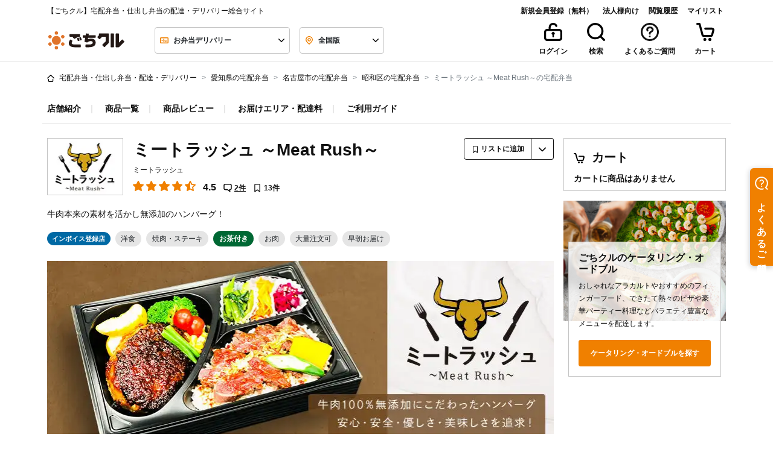

--- FILE ---
content_type: text/css
request_url: https://gochikuru.com/assets/static/home/chunks/shop-fixed-bottom-bar-for-shop-89cfefe7d95c679f5520.chunk.css?id=4d720a8479a2798c3267
body_size: 1403
content:
.fixed_bottom_bar[data-v-50af1a53]{background-color:var(--white);border-top:1px solid var(--gray-200);bottom:0;left:0;position:fixed;transition:transform .3s ease-in-out;width:100%;z-index:1000}.fixed_bottom_bar.hidden[data-v-50af1a53]{transform:translateY(100%)}.fixed_bottom_bar>[data-v-50af1a53]:not(:last-child){border-right:1px solid var(--gray-200)}.view-cart-button[data-v-d35a24ba]{background-color:var(--white);border:none;color:var(--black);display:grid;gap:4px;padding:8px 16px;place-items:center}.view-cart-button .count-badge[data-v-d35a24ba]{background-color:var(--red);border-radius:9999px;color:var(--white);display:grid;font-size:10px;font-weight:600;line-height:10px;min-width:100%;padding:4px;place-items:center;position:absolute;right:-100%;top:-15%}.view-cart-button .icon-wrapper[data-v-d35a24ba]{height:18px;position:relative}.view-cart-button .label[data-v-d35a24ba]{font-size:10px;font-weight:600;line-height:16px}[data-v-06c37cf8]:root{--body-bg:#fff;--black:#111;--white:#fff;--red:#ef5030;--yellow:#ffd85a;--blue:#0059e5;--blue-shabby:#0069a4;--blue-dark:#003c70;--copper:#74210c;--gold:#b28e49;--new:#ffd85a;--danger:#ef5030;--invalid:#fff4f2;--dark:#4c4c4c;--gray-100:#f6f6f6;--gray-200:#e5e5e5;--gray-300:#c4c4c4;--gray-400:#7b7b7b;--gray-500:#4c4c4c;--primary-100:#fffbed;--primary-200:#f9cd99;--primary-300:#f08000;--primary-400:#d85e00;--primary:#f08000;--secondary-200:#9bdebc;--secondary-300:#04b15a;--secondary-400:#008d46;--secondary:#04b15a;--bg-primary-1:#ffe7cb;--tea:#006834}.select-mylist-checkboxes .title[data-v-06c37cf8]{font-size:16px;font-weight:600;line-height:28px;margin-bottom:16px}.select-mylist-checkboxes .subtitle[data-v-06c37cf8]{color:#7b7b7b;font-size:12px;font-weight:600;line-height:20px;margin-bottom:12px}.select-mylist-checkboxes fieldset .custom-control[data-v-06c37cf8]:not(:last-child){margin-bottom:12px}[data-v-54c73fb0]:root{--body-bg:#fff;--black:#111;--white:#fff;--red:#ef5030;--yellow:#ffd85a;--blue:#0059e5;--blue-shabby:#0069a4;--blue-dark:#003c70;--copper:#74210c;--gold:#b28e49;--new:#ffd85a;--danger:#ef5030;--invalid:#fff4f2;--dark:#4c4c4c;--gray-100:#f6f6f6;--gray-200:#e5e5e5;--gray-300:#c4c4c4;--gray-400:#7b7b7b;--gray-500:#4c4c4c;--primary-100:#fffbed;--primary-200:#f9cd99;--primary-300:#f08000;--primary-400:#d85e00;--primary:#f08000;--secondary-200:#9bdebc;--secondary-300:#04b15a;--secondary-400:#008d46;--secondary:#04b15a;--bg-primary-1:#ffe7cb;--tea:#006834}.form-control[data-v-54c73fb0]{background-image:none;color:#111;font-weight:700;padding-right:.75rem}.form-control.is-invalid[data-v-54c73fb0]{background-color:#fff4f2;border:1px solid #ef5030;padding-right:.75rem}.form-control[data-v-54c73fb0]::placeholder{color:#7b7b7b;font-weight:400}.form-control[data-v-54c73fb0]::-ms-input-placeholder{color:#7b7b7b;font-weight:400}.form-control[data-v-54c73fb0]:-ms-input-placeholder{color:#7b7b7b;font-weight:400}.was-validated textarea.form-control[data-v-54c73fb0]:valid,textarea.form-control.is-valid[data-v-54c73fb0]{padding-right:.75rem}fieldset[data-v-54c73fb0]{margin-bottom:0}[data-v-33093493]:root{--body-bg:#fff;--black:#111;--white:#fff;--red:#ef5030;--yellow:#ffd85a;--blue:#0059e5;--blue-shabby:#0069a4;--blue-dark:#003c70;--copper:#74210c;--gold:#b28e49;--new:#ffd85a;--danger:#ef5030;--invalid:#fff4f2;--dark:#4c4c4c;--gray-100:#f6f6f6;--gray-200:#e5e5e5;--gray-300:#c4c4c4;--gray-400:#7b7b7b;--gray-500:#4c4c4c;--primary-100:#fffbed;--primary-200:#f9cd99;--primary-300:#f08000;--primary-400:#d85e00;--primary:#f08000;--secondary-200:#9bdebc;--secondary-300:#04b15a;--secondary-400:#008d46;--secondary:#04b15a;--bg-primary-1:#ffe7cb;--tea:#006834}.text-red[data-v-33093493]{color:#ef5030}[data-v-29b4b03b]:root{--body-bg:#fff;--black:#111;--white:#fff;--red:#ef5030;--yellow:#ffd85a;--blue:#0059e5;--blue-shabby:#0069a4;--blue-dark:#003c70;--copper:#74210c;--gold:#b28e49;--new:#ffd85a;--danger:#ef5030;--invalid:#fff4f2;--dark:#4c4c4c;--gray-100:#f6f6f6;--gray-200:#e5e5e5;--gray-300:#c4c4c4;--gray-400:#7b7b7b;--gray-500:#4c4c4c;--primary-100:#fffbed;--primary-200:#f9cd99;--primary-300:#f08000;--primary-400:#d85e00;--primary:#f08000;--secondary-200:#9bdebc;--secondary-300:#04b15a;--secondary-400:#008d46;--secondary:#04b15a;--bg-primary-1:#ffe7cb;--tea:#006834}.left-rounded[data-v-29b4b03b]{border-radius:4px 0 0 4px}.right-rounded[data-v-29b4b03b]{border-radius:0 4px 4px 0}.left-border-none[data-v-29b4b03b]{border-left:none}.mylist-icon-only-button[data-v-29b4b03b]{display:grid;height:48px;place-items:center;width:48px}@media screen and (max-width:991px){.mylist-icon-only-button[data-v-29b4b03b]{height:36px;width:36px}}.f-add-popover[data-v-29b4b03b]{background-color:#ffe7cb;left:0;position:absolute;top:-57px;z-index:1000}.f-add-popover[data-v-29b4b03b]:before{border:8px solid transparent;border-top-color:#ffe7cb;content:"";left:42%;position:absolute;top:100%}.icon-only-popover[data-v-29b4b03b]{bottom:50px;left:auto;right:0;top:auto;width:max-content}.icon-only-popover[data-v-29b4b03b]:before{left:auto;right:16px}.btn[data-v-29b4b03b]:disabled{opacity:1;pointer-events:none}.fade-enter[data-v-29b4b03b]{opacity:0}.fade-enter-active[data-v-29b4b03b]{animation:fade-in-data-v-29b4b03b .5s;transition:opacity .5s}.fade-enter-to[data-v-29b4b03b]{opacity:1}.fade-leave-active[data-v-29b4b03b]{animation:slide-in .5s reverse;transition:opacity .5s}.fade-leave-to[data-v-29b4b03b]{opacity:0}.icon-color-red[data-v-29b4b03b]{fill:#ef5030}@keyframes fade-in-data-v-29b4b03b{0%{transform:translateY(-50px)}to{transform:translateY(0)}}.my-list-add-button[data-v-7d937076]{background-color:var(--white);border:none;color:var(--black);display:grid;gap:4px;padding:8px 16px;place-items:center}.my-list-add-button .label[data-v-7d937076]{font-size:10px;font-weight:600;line-height:16px}.fixed-button-bar--mylist-add-button-wrapper[data-v-7d937076]{--arrow-size:8px;--popover-left:20%;display:flex;justify-content:center;position:relative;width:100%}.fixed-button-bar--mylist-add-button-wrapper .f-add-popover[data-v-7d937076]{background-color:#ffe7cb;left:var(--popover-left);position:absolute;top:calc(-100% + var(--arrow-size) + 1px);width:max-content;z-index:1000}.fixed-button-bar--mylist-add-button-wrapper .popover-arrow[data-v-7d937076]{border-top:var(--arrow-size) solid transparent;border:var(--arrow-size) solid transparent;border-top-color:#ffe7cb;left:50%;position:absolute;top:calc(var(--arrow-size)*-1);transform:translateX(-50%)}.icon-color-red[data-v-7d937076]{fill:var(--red)}.fixed-bottom-bar-wrapper[data-v-f27e3496]{display:grid;grid-template-columns:1fr 1fr}

--- FILE ---
content_type: text/css
request_url: https://gochikuru.com/assets/static/home/chunks/item-review-206346aed64d1cc23b53.chunk.css?id=0620591126972af6d2f0
body_size: 42
content:
.evaluation p[data-v-1b4c852b]{margin-right:4px}.evaluation p[data-v-1b4c852b]:last-child{margin-right:0}@media screen and (max-width:320px){.evaluation p[data-v-1b4c852b]{font-size:11.5px}}

--- FILE ---
content_type: text/css
request_url: https://gochikuru.com/assets/static/home/chunks/shop-cart-227a283c7cf75d705a1c.chunk.css?id=d0e5a3ad94446f3ca9eb
body_size: 2073
content:
.selector-header[data-v-d5715280]{height:70px}.selector-container[data-v-d5715280]{overflow-y:auto}.selector-container ul[data-v-d5715280]{line-height:2.5;list-style:none;padding-left:0}.selector-container li[data-v-d5715280]{border-bottom:1px solid #ccc}.selector-container li[data-v-d5715280]:hover{text-decoration:underline}@media (min-width:992px){.selector-container[data-v-d5715280]{height:510px}.selector-container li[data-v-d5715280]{border-bottom:none;cursor:pointer;display:inline-block}}.calendar_day_button[data-v-3c6fae92]{align-items:center;background:#fff;border:1px solid #fff;border-radius:50%;color:#111;display:flex;font-weight:600;height:40px;justify-content:center;line-height:1em;width:40px}.calendar_day_button_saturday[data-v-3c6fae92]{color:#0059e5}.calendar_day_button_sunday[data-v-3c6fae92]{color:#ef5030}.calendar_day_button_active[data-v-3c6fae92]{background:#ffe7cb;border-color:#f08000;color:#f08000}.calendar_day_button_disabled[data-v-3c6fae92]{color:#c4c4c4;text-decoration-line:line-through}.calendar_table{display:grid;gap:8px;grid-template-columns:repeat(7,1fr)}.multi_calendar_wrapper[data-v-17bd9a36]{display:flex;gap:26px;justify-content:center}.multi_calendar_wrapper .title_wrapper[data-v-17bd9a36]{align-items:center;display:flex;justify-content:space-between;padding-inline:8px;width:100%}.multi_calendar_wrapper .title_wrapper .title[data-v-17bd9a36]{flex:5;font-weight:600;line-height:normal;text-align:center}.multi_calendar_wrapper .title_wrapper .nav_button_wrapper[data-v-17bd9a36]{align-items:center;display:flex;flex:1}.multi_calendar_wrapper .title_wrapper .nav_button_wrapper_prev[data-v-17bd9a36]{justify-content:start}.multi_calendar_wrapper .title_wrapper .nav_button_wrapper_next[data-v-17bd9a36]{justify-content:end}.multi_calendar_wrapper .title_wrapper .nav_button_wrapper .nav_button[data-v-17bd9a36]{align-items:center;background:transparent;border:0;display:flex;padding:8px}.multi_calendar_wrapper .title_wrapper .nav_button_wrapper .nav_button[data-v-17bd9a36]:disabled{fill:#e5e5e5}.multi_calendar_wrapper .weekday_wrapper[data-v-17bd9a36]{display:grid;gap:8px;grid-template-columns:repeat(7,1fr)}.multi_calendar_wrapper .weekday_wrapper .weekday_label[data-v-17bd9a36]{display:grid;height:40px;place-items:center;width:40px}.multi_calendar_wrapper .weekday_wrapper .weekday_label_saturday[data-v-17bd9a36]{color:#0059e5}.multi_calendar_wrapper .weekday_wrapper .weekday_label_sunday[data-v-17bd9a36]{color:#ef5030}[data-v-73b206f7]:root{--body-bg:#fff;--black:#111;--white:#fff;--red:#ef5030;--yellow:#ffd85a;--blue:#0059e5;--blue-shabby:#0069a4;--blue-dark:#003c70;--copper:#74210c;--gold:#b28e49;--new:#ffd85a;--danger:#ef5030;--invalid:#fff4f2;--dark:#4c4c4c;--gray-100:#f6f6f6;--gray-200:#e5e5e5;--gray-300:#c4c4c4;--gray-400:#7b7b7b;--gray-500:#4c4c4c;--primary-100:#fffbed;--primary-200:#f9cd99;--primary-300:#f08000;--primary-400:#d85e00;--primary:#f08000;--secondary-200:#9bdebc;--secondary-300:#04b15a;--secondary-400:#008d46;--secondary:#04b15a;--bg-primary-1:#ffe7cb;--tea:#006834}.times-button[data-v-73b206f7]{background-color:var(--body-bg)}.times-button.active[data-v-73b206f7]{background-color:#ffe7cb;border-color:var(--primary)!important;color:var(--primary)}.dropdown-menu[data-v-b45dfebe]{-webkit-overflow-scrolling:auto;height:200px;overflow-x:auto}.icon-color-black[data-v-b45dfebe]{opacity:.7}.glide__arrow[data-v-b45dfebe]{padding:.76rem .75rem;top:35%}.glide__arrow--left[data-v-b45dfebe]{left:0}.glide__arrow--right[data-v-b45dfebe]{right:0}@media (min-width:992px){.selector-container[data-v-33212194]{height:530px}}.item-card-image[data-v-c4621348]{height:auto;object-fit:cover;width:100%}[data-v-3c6ae512]:root{--body-bg:#fff;--black:#111;--white:#fff;--red:#ef5030;--yellow:#ffd85a;--blue:#0059e5;--blue-shabby:#0069a4;--blue-dark:#003c70;--copper:#74210c;--gold:#b28e49;--new:#ffd85a;--danger:#ef5030;--invalid:#fff4f2;--dark:#4c4c4c;--gray-100:#f6f6f6;--gray-200:#e5e5e5;--gray-300:#c4c4c4;--gray-400:#7b7b7b;--gray-500:#4c4c4c;--primary-100:#fffbed;--primary-200:#f9cd99;--primary-300:#f08000;--primary-400:#d85e00;--primary:#f08000;--secondary-200:#9bdebc;--secondary-300:#04b15a;--secondary-400:#008d46;--secondary:#04b15a;--bg-primary-1:#ffe7cb;--tea:#006834}.loading-cover[data-v-3c6ae512]{background-color:#fff;height:99%;opacity:.8;z-index:2}.loading-cover .spinner-border[data-v-3c6ae512]{margin-top:10rem}.delivery-date .spinner-border[data-v-3c6ae512]{margin-top:-1rem}.fade-enter-active[data-v-3c6ae512],.fade-leave-active[data-v-3c6ae512]{transition:opacity .5s}.fade-enter[data-v-3c6ae512],.fade-leave-to[data-v-3c6ae512]{opacity:0}.input-group .input-group-append[data-v-79be81a6],.input-group .input-group-prepend[data-v-79be81a6]{cursor:pointer}.input-group-text[data-v-79be81a6]{background-color:#fff}button[data-v-4393fe24]{min-height:0}.btn-small[data-v-4393fe24]{padding:7px 10px 3px}.btn-spinner-small[data-v-4393fe24]{padding:5px 11px}.spinner-small[data-v-4393fe24]{height:18px;width:18px}[data-v-7eca8fa1]:root{--body-bg:#fff;--black:#111;--white:#fff;--red:#ef5030;--yellow:#ffd85a;--blue:#0059e5;--blue-shabby:#0069a4;--blue-dark:#003c70;--copper:#74210c;--gold:#b28e49;--new:#ffd85a;--danger:#ef5030;--invalid:#fff4f2;--dark:#4c4c4c;--gray-100:#f6f6f6;--gray-200:#e5e5e5;--gray-300:#c4c4c4;--gray-400:#7b7b7b;--gray-500:#4c4c4c;--primary-100:#fffbed;--primary-200:#f9cd99;--primary-300:#f08000;--primary-400:#d85e00;--primary:#f08000;--secondary-200:#9bdebc;--secondary-300:#04b15a;--secondary-400:#008d46;--secondary:#04b15a;--bg-primary-1:#ffe7cb;--tea:#006834}.notification-bar[data-v-7eca8fa1]{border-radius:8px;color:#fff;display:flex;justify-content:space-between;left:50%;max-width:650px;padding:16px;position:fixed;top:50px;transform:translateX(-50%);width:80%;z-index:1000}@media screen and (min-width:992px){.notification-bar[data-v-7eca8fa1]{bottom:24px;top:unset}}@media screen and (max-width:991px){.notification-bar[data-v-7eca8fa1]{bottom:86px;left:calc(50% - 15px);margin:0 15px;top:unset;width:calc(100% - 30px)}}.notification-bar div[data-v-7eca8fa1]:last-child{cursor:pointer}.notification-bar div:last-child>svg[data-v-7eca8fa1]{fill:var(--white)}.notification-bar .notification-bar-content[data-v-7eca8fa1]{align-items:center;display:flex;font-weight:700;gap:1rem}.notification-bar.success[data-v-7eca8fa1]{background-color:var(--secondary-300)}.notification-bar.error[data-v-7eca8fa1]{background-color:var(--danger)}.notification-bar .notification-close-button[data-v-7eca8fa1]{background-color:transparent;border:none}.icon-check-circle[data-v-7eca8fa1]{fill:#fff;height:24px;width:24px}.icon-circle-cross[data-v-7eca8fa1]{fill:#ef5030;stroke:#fff;height:24px;overflow:visible;width:24px}.tooltip{width:auto!important}.modal-close[data-v-f356fdc2]{background:none;border:none;margin:0;padding:0}[data-v-c30f04dc]:root{--body-bg:#fff;--black:#111;--white:#fff;--red:#ef5030;--yellow:#ffd85a;--blue:#0059e5;--blue-shabby:#0069a4;--blue-dark:#003c70;--copper:#74210c;--gold:#b28e49;--new:#ffd85a;--danger:#ef5030;--invalid:#fff4f2;--dark:#4c4c4c;--gray-100:#f6f6f6;--gray-200:#e5e5e5;--gray-300:#c4c4c4;--gray-400:#7b7b7b;--gray-500:#4c4c4c;--primary-100:#fffbed;--primary-200:#f9cd99;--primary-300:#f08000;--primary-400:#d85e00;--primary:#f08000;--secondary-200:#9bdebc;--secondary-300:#04b15a;--secondary-400:#008d46;--secondary:#04b15a;--bg-primary-1:#ffe7cb;--tea:#006834}.error[data-v-c30f04dc]{background-color:#fff4f2;border:1px solid #ef5030;border-radius:0;color:#ef5030;width:100%}.validate-message[data-v-c30f04dc]{margin-bottom:.875rem}.validate-message[data-v-c30f04dc]:last-child{margin-bottom:0}[data-v-327752c8]:root{--body-bg:#fff;--black:#111;--white:#fff;--red:#ef5030;--yellow:#ffd85a;--blue:#0059e5;--blue-shabby:#0069a4;--blue-dark:#003c70;--copper:#74210c;--gold:#b28e49;--new:#ffd85a;--danger:#ef5030;--invalid:#fff4f2;--dark:#4c4c4c;--gray-100:#f6f6f6;--gray-200:#e5e5e5;--gray-300:#c4c4c4;--gray-400:#7b7b7b;--gray-500:#4c4c4c;--primary-100:#fffbed;--primary-200:#f9cd99;--primary-300:#f08000;--primary-400:#d85e00;--primary:#f08000;--secondary-200:#9bdebc;--secondary-300:#04b15a;--secondary-400:#008d46;--secondary:#04b15a;--bg-primary-1:#ffe7cb;--tea:#006834}.form-control[data-v-327752c8]{background-image:none;border:1px solid #c4c4c4;color:#111;font-weight:700;height:2.75rem}.form-control.is-invalid[data-v-327752c8]{background-color:#fff4f2;border:1px solid #ef5030;padding-right:.75rem}.form-control[data-v-327752c8]::placeholder{color:#7b7b7b;font-weight:400}.form-control[data-v-327752c8]::-ms-input-placeholder{color:#7b7b7b;font-weight:400}.form-control[data-v-327752c8]:-ms-input-placeholder{color:#7b7b7b;font-weight:400}.form-control.is-valid[data-v-327752c8],.was-validated .form-control[data-v-327752c8]:valid{padding-right:.75rem}fieldset[data-v-327752c8]{margin-bottom:0}[data-v-525a210d]:root{--body-bg:#fff;--black:#111;--white:#fff;--red:#ef5030;--yellow:#ffd85a;--blue:#0059e5;--blue-shabby:#0069a4;--blue-dark:#003c70;--copper:#74210c;--gold:#b28e49;--new:#ffd85a;--danger:#ef5030;--invalid:#fff4f2;--dark:#4c4c4c;--gray-100:#f6f6f6;--gray-200:#e5e5e5;--gray-300:#c4c4c4;--gray-400:#7b7b7b;--gray-500:#4c4c4c;--primary-100:#fffbed;--primary-200:#f9cd99;--primary-300:#f08000;--primary-400:#d85e00;--primary:#f08000;--secondary-200:#9bdebc;--secondary-300:#04b15a;--secondary-400:#008d46;--secondary:#04b15a;--bg-primary-1:#ffe7cb;--tea:#006834}.form-control[data-v-525a210d]{background-image:none;border:1px solid #c4c4c4;color:#111;font-weight:700;height:2.75rem}.form-control.is-invalid[data-v-525a210d]{background-color:#fff4f2;border:1px solid #ef5030;padding-right:.75rem}.form-control[data-v-525a210d]::placeholder{color:#7b7b7b;font-weight:400}.form-control[data-v-525a210d]::-ms-input-placeholder{color:#7b7b7b;font-weight:400}.form-control[data-v-525a210d]:-ms-input-placeholder{color:#7b7b7b;font-weight:400}.form-control.is-valid[data-v-525a210d],.was-validated .form-control[data-v-525a210d]:valid{padding-right:.75rem}fieldset[data-v-525a210d]{margin-bottom:0}.input-password-icon[data-v-525a210d]{align-items:center;cursor:pointer;display:flex;height:100%;justify-content:center;padding-right:1em;position:absolute;right:0;top:0}.input-password-group[data-v-525a210d]{position:relative}input.form-control[data-v-525a210d]{background:#fff}[data-v-60cff870]:root{--body-bg:#fff;--black:#111;--white:#fff;--red:#ef5030;--yellow:#ffd85a;--blue:#0059e5;--blue-shabby:#0069a4;--blue-dark:#003c70;--copper:#74210c;--gold:#b28e49;--new:#ffd85a;--danger:#ef5030;--invalid:#fff4f2;--dark:#4c4c4c;--gray-100:#f6f6f6;--gray-200:#e5e5e5;--gray-300:#c4c4c4;--gray-400:#7b7b7b;--gray-500:#4c4c4c;--primary-100:#fffbed;--primary-200:#f9cd99;--primary-300:#f08000;--primary-400:#d85e00;--primary:#f08000;--secondary-200:#9bdebc;--secondary-300:#04b15a;--secondary-400:#008d46;--secondary:#04b15a;--bg-primary-1:#ffe7cb;--tea:#006834}.vertical-line[data-v-60cff870]{background-color:#e5e5e5;height:24.625rem;width:.0625rem}@media screen and (max-width:991px){.vertical-line[data-v-60cff870]{height:.0625rem;width:100%}}.category-group[data-v-60cff870]{width:46%}@media screen and (max-width:991px){.category-group[data-v-60cff870]{width:100%}}.line-detail[data-v-60cff870]{width:8%}@media screen and (max-width:991px){.line-detail[data-v-60cff870]{width:100%}}.notice[data-v-60cff870]{background-color:#f6f6f6;width:100%}.checkbox-adjustment[data-v-60cff870]{margin-top:.1875rem}.button-style-reset[data-v-4941f4fc]{background:none;border:none;padding:0}.alert-contact-link{color:#ef5030;text-decoration:underline}.alert-contact-link:hover{color:#ef5030}:root{--body-bg:#fff;--black:#111;--white:#fff;--red:#ef5030;--yellow:#ffd85a;--blue:#0059e5;--blue-shabby:#0069a4;--blue-dark:#003c70;--copper:#74210c;--gold:#b28e49;--new:#ffd85a;--danger:#ef5030;--invalid:#fff4f2;--dark:#4c4c4c;--gray-100:#f6f6f6;--gray-200:#e5e5e5;--gray-300:#c4c4c4;--gray-400:#7b7b7b;--gray-500:#4c4c4c;--primary-100:#fffbed;--primary-200:#f9cd99;--primary-300:#f08000;--primary-400:#d85e00;--primary:#f08000;--secondary-200:#9bdebc;--secondary-300:#04b15a;--secondary-400:#008d46;--secondary:#04b15a;--bg-primary-1:#ffe7cb;--tea:#006834}.alert-danger{background-color:#fef4f3;border-color:#ef5030;color:#ef5030}.alert-warning{background-color:#fffbed!important;border:1px solid #ffd85a!important}.alert-info{background-color:#f6f6f6!important;border:1px solid #f6f6f6!important}[data-v-2a57131c]:root{--body-bg:#fff;--black:#111;--white:#fff;--red:#ef5030;--yellow:#ffd85a;--blue:#0059e5;--blue-shabby:#0069a4;--blue-dark:#003c70;--copper:#74210c;--gold:#b28e49;--new:#ffd85a;--danger:#ef5030;--invalid:#fff4f2;--dark:#4c4c4c;--gray-100:#f6f6f6;--gray-200:#e5e5e5;--gray-300:#c4c4c4;--gray-400:#7b7b7b;--gray-500:#4c4c4c;--primary-100:#fffbed;--primary-200:#f9cd99;--primary-300:#f08000;--primary-400:#d85e00;--primary:#f08000;--secondary-200:#9bdebc;--secondary-300:#04b15a;--secondary-400:#008d46;--secondary:#04b15a;--bg-primary-1:#ffe7cb;--tea:#006834}.cart-header[data-v-2a57131c]{background:#f6f6f6}@media screen and (min-width:992px){.cart-header[data-v-2a57131c]{background:#fff}}@media screen and (max-width:991px){.cart-header h2[data-v-2a57131c]{font-size:16px}}.close-button[data-v-2a57131c]{background:none;border:none;cursor:pointer;padding:0}.sr-only[data-v-2a57131c]{clip:rect(0,0,0,0);border-width:0;height:1px;margin:-1px;overflow:hidden;padding:0;position:absolute;white-space:nowrap;width:1px}

--- FILE ---
content_type: text/css
request_url: https://gochikuru.com/assets/static/home/chunks/top-list-collapse-8a55d3c1566a6d3fc60a.chunk.css?id=f724360f3bcfb8dbc676
body_size: -103
content:
.row[data-v-da1c770c]{letter-spacing:normal}

--- FILE ---
content_type: text/javascript
request_url: https://cdn.relationchat.jp/dist/initializer.js?1965780
body_size: -25
content:
let isBooted=!1;const boot=async function(o){};window.relationChatWidget.hideLauncher||window.relationChatWidget.customBoot||boot(),window.relationChatWidget={...window.relationChatWidget,boot:boot};

--- FILE ---
content_type: application/javascript
request_url: https://gochikuru.com/assets/static/home/chunks/top-price-range.chunk.js?id=6e42a0c46be88df26d4a
body_size: 816
content:
"use strict";(self.webpackChunk=self.webpackChunk||[]).push([[296],{27333:(e,r,t)=>{t.r(r),t.d(r,{default:()=>b});var n=function(){var e=this,r=e.$createElement,t=e._self._c||r;return null!==e.prices?t("span",[e._t("default",(function(){return[e._v(" "+e._s(e.lowPrice)+e._s(e.suffix)+"〜"+e._s(e.highPrice)+e._s(e.suffix)+" ")]}))],2):e._e()};n._withStripped=!0;var i=t(95353),o=t(18867),c=t(61448),u=t.n(c);function p(e){return p="function"==typeof Symbol&&"symbol"==typeof Symbol.iterator?function(e){return typeof e}:function(e){return e&&"function"==typeof Symbol&&e.constructor===Symbol&&e!==Symbol.prototype?"symbol":typeof e},p(e)}function f(e,r){var t=Object.keys(e);if(Object.getOwnPropertySymbols){var n=Object.getOwnPropertySymbols(e);r&&(n=n.filter((function(r){return Object.getOwnPropertyDescriptor(e,r).enumerable}))),t.push.apply(t,n)}return t}function s(e){for(var r=1;r<arguments.length;r++){var t=null!=arguments[r]?arguments[r]:{};r%2?f(Object(t),!0).forEach((function(r){l(e,r,t[r])})):Object.getOwnPropertyDescriptors?Object.defineProperties(e,Object.getOwnPropertyDescriptors(t)):f(Object(t)).forEach((function(r){Object.defineProperty(e,r,Object.getOwnPropertyDescriptor(t,r))}))}return e}function l(e,r,t){return(r=function(e){var r=function(e,r){if("object"!=p(e)||!e)return e;var t=e[Symbol.toPrimitive];if(void 0!==t){var n=t.call(e,r||"default");if("object"!=p(n))return n;throw new TypeError("@@toPrimitive must return a primitive value.")}return("string"===r?String:Number)(e)}(e,"string");return"symbol"==p(r)?r:r+""}(r))in e?Object.defineProperty(e,r,{value:t,enumerable:!0,configurable:!0,writable:!0}):e[r]=t,e}const a={props:{suffix:{type:String,default:"円"}},computed:s(s({},(0,i.L8)("Shop",["prices"])),{},{lowPrice:function(){return u()(this.prices,"price_range.low_price")?(0,o.A)(this.prices.price_range.low_price):"--"},highPrice:function(){return u()(this.prices,"price_range.high_price")?(0,o.A)(this.prices.price_range.high_price):"--"}})};const b=(0,t(14486).A)(a,n,[],!1,null,null,null).exports}}]);

--- FILE ---
content_type: application/javascript
request_url: https://gochikuru.com/assets/static/home/chunks/7209.chunk.js?id=0897455ebcfd27222599
body_size: 5051
content:
/*! For license information please see 7209.chunk.js.LICENSE.txt */
"use strict";(self.webpackChunk=self.webpackChunk||[]).push([[7209],{47209:(t,e,r)=>{r.r(e),r.d(e,{default:()=>y});var n=function(){var t=this,e=t.$createElement,r=t._self._c||e;return r("b-modal",{attrs:{"modal-class":"overflow-scrolling","hide-header":"","hide-footer":"",scrollable:""},on:{hidden:t.onHidden},model:{value:t.isOpen,callback:function(e){t.isOpen=e},expression:"isOpen"}},[r("div",{staticClass:"ml-auto mb-2 text-right"},[r("a",{attrs:{"data-gtm-category":"SearchOptionForceReset","data-gtm-action":"close"},on:{click:function(e){return e.preventDefault(),t.close.apply(null,arguments)}}},[r("icon",{attrs:{icon:"cross",color:"light",size:"xl"}})],1)]),t._v(" "),r("div",{staticClass:"modal-body gtm-visible-el",attrs:{"data-gtm-category":"DuplicatedShop","data-gtm-label":"カート内店舗重複"}},[r("div",{staticClass:"p-4 bg-light"},[r("div",{staticClass:"text-center"},[r("div",[r("a",{attrs:{href:"#","data-scroll-ignore":""},on:{click:function(e){return e.preventDefault(),t.close.apply(null,arguments)}}},[r("icon",{attrs:{icon:"warning",color:"warning",size:"5x"}})],1)]),t._v(" "),r("h5",{staticClass:"font-weight-bold mt-4"},[t._v("カート内にすでに他の店舗の商品が入っています。")]),t._v(" "),t.auth?r("div",[t._v("\n          複数の店舗で同時に注文ができないため、\n          "),r("br",{staticClass:"d-none d-md-block"}),t._v("カート内の商品を入れ替えます。よろしいですか？\n        ")]):r("div",[t._v("\n          複数の店舗で同時にご注文できないため、\n          "),r("br",{staticClass:"d-none d-md-block"}),t._v("すでに入っている商品が削除されます。\n        ")])])]),t._v(" "),t.auth?t._e():r("div",{staticClass:"mt-4 text-center"},[r("span",{staticClass:"font-weight-bold"},[t._v("この商品をカートに入れますか？")])]),t._v(" "),t.auth?r("div",{staticClass:"mt-4"},[r("div",{staticClass:"d-flex justify-content-center"},[r("div",t._l(t.radioOptions,(function(e){return r("div",{key:e.key,staticClass:"d-flex custom-control custom-radio custom-control-inline mb-4"},[r("input",{directives:[{name:"model",rawName:"v-model",value:t.selectedRadioValue,expression:"selectedRadioValue"}],staticClass:"cursor-pointer custom-control-input",attrs:{type:"radio",id:e.key},domProps:{value:e.key,checked:t._q(t.selectedRadioValue,e.key)},on:{change:function(r){t.selectedRadioValue=e.key}}}),t._v(" "),r("label",{staticClass:"cursor-pointer custom-control-label",attrs:{for:e.key}},[t._v("\n              "+t._s(e.label)+"\n            ")])])})),0)]),t._v(" "),r("div",{staticClass:"row"},[r("div",{staticClass:"col-md-6 order-md-1"},[r("button",{staticClass:"btn btn-secondary btn-block gtm-click-el",on:{click:t.submit}},[t._v("\n            OK\n          ")])]),t._v(" "),r("div",{staticClass:"col-md-6 mt-4 mt-md-0"},[r("button",{staticClass:"btn btn-outline-dark btn-block",on:{click:t.close}},[t._v("キャンセル")])])])]):r("div",{staticClass:"row mt-4"},[r("div",{staticClass:"col-md-6 order-md-1"},[r("button",{staticClass:"btn btn-secondary btn-block gtm-click-el",attrs:{"data-gtm-category":"ForceAddToCart","data-gtm-label":"カート強制追加"},on:{click:t.forceChange}},[t._v("\n          削除してカートに入れる\n        ")])]),t._v(" "),r("div",{staticClass:"col-md-6 mt-4 mt-md-0"},[r("button",{staticClass:"btn btn-outline-dark btn-block",on:{click:t.close}},[t._v("カートに入れない")])])])])])};n._withStripped=!0;var o=r(6040),i=r(58745),a=r(95353),c=r(64938);function s(t){return s="function"==typeof Symbol&&"symbol"==typeof Symbol.iterator?function(t){return typeof t}:function(t){return t&&"function"==typeof Symbol&&t.constructor===Symbol&&t!==Symbol.prototype?"symbol":typeof t},s(t)}function l(){l=function(){return e};var t,e={},r=Object.prototype,n=r.hasOwnProperty,o=Object.defineProperty||function(t,e,r){t[e]=r.value},i="function"==typeof Symbol?Symbol:{},a=i.iterator||"@@iterator",c=i.asyncIterator||"@@asyncIterator",u=i.toStringTag||"@@toStringTag";function f(t,e,r){return Object.defineProperty(t,e,{value:r,enumerable:!0,configurable:!0,writable:!0}),t[e]}try{f({},"")}catch(t){f=function(t,e,r){return t[e]=r}}function d(t,e,r,n){var i=e&&e.prototype instanceof g?e:g,a=Object.create(i.prototype),c=new D(n||[]);return o(a,"_invoke",{value:E(t,r,c)}),a}function h(t,e,r){try{return{type:"normal",arg:t.call(e,r)}}catch(t){return{type:"throw",arg:t}}}e.wrap=d;var p="suspendedStart",y="suspendedYield",v="executing",m="completed",b={};function g(){}function w(){}function _(){}var k={};f(k,a,(function(){return this}));var x=Object.getPrototypeOf,O=x&&x(x(N([])));O&&O!==r&&n.call(O,a)&&(k=O);var C=_.prototype=g.prototype=Object.create(k);function j(t){["next","throw","return"].forEach((function(e){f(t,e,(function(t){return this._invoke(e,t)}))}))}function L(t,e){function r(o,i,a,c){var l=h(t[o],t,i);if("throw"!==l.type){var u=l.arg,f=u.value;return f&&"object"==s(f)&&n.call(f,"__await")?e.resolve(f.__await).then((function(t){r("next",t,a,c)}),(function(t){r("throw",t,a,c)})):e.resolve(f).then((function(t){u.value=t,a(u)}),(function(t){return r("throw",t,a,c)}))}c(l.arg)}var i;o(this,"_invoke",{value:function(t,n){function o(){return new e((function(e,o){r(t,n,e,o)}))}return i=i?i.then(o,o):o()}})}function E(e,r,n){var o=p;return function(i,a){if(o===v)throw Error("Generator is already running");if(o===m){if("throw"===i)throw a;return{value:t,done:!0}}for(n.method=i,n.arg=a;;){var c=n.delegate;if(c){var s=P(c,n);if(s){if(s===b)continue;return s}}if("next"===n.method)n.sent=n._sent=n.arg;else if("throw"===n.method){if(o===p)throw o=m,n.arg;n.dispatchException(n.arg)}else"return"===n.method&&n.abrupt("return",n.arg);o=v;var l=h(e,r,n);if("normal"===l.type){if(o=n.done?m:y,l.arg===b)continue;return{value:l.arg,done:n.done}}"throw"===l.type&&(o=m,n.method="throw",n.arg=l.arg)}}}function P(e,r){var n=r.method,o=e.iterator[n];if(o===t)return r.delegate=null,"throw"===n&&e.iterator.return&&(r.method="return",r.arg=t,P(e,r),"throw"===r.method)||"return"!==n&&(r.method="throw",r.arg=new TypeError("The iterator does not provide a '"+n+"' method")),b;var i=h(o,e.iterator,r.arg);if("throw"===i.type)return r.method="throw",r.arg=i.arg,r.delegate=null,b;var a=i.arg;return a?a.done?(r[e.resultName]=a.value,r.next=e.nextLoc,"return"!==r.method&&(r.method="next",r.arg=t),r.delegate=null,b):a:(r.method="throw",r.arg=new TypeError("iterator result is not an object"),r.delegate=null,b)}function S(t){var e={tryLoc:t[0]};1 in t&&(e.catchLoc=t[1]),2 in t&&(e.finallyLoc=t[2],e.afterLoc=t[3]),this.tryEntries.push(e)}function I(t){var e=t.completion||{};e.type="normal",delete e.arg,t.completion=e}function D(t){this.tryEntries=[{tryLoc:"root"}],t.forEach(S,this),this.reset(!0)}function N(e){if(e||""===e){var r=e[a];if(r)return r.call(e);if("function"==typeof e.next)return e;if(!isNaN(e.length)){var o=-1,i=function r(){for(;++o<e.length;)if(n.call(e,o))return r.value=e[o],r.done=!1,r;return r.value=t,r.done=!0,r};return i.next=i}}throw new TypeError(s(e)+" is not iterable")}return w.prototype=_,o(C,"constructor",{value:_,configurable:!0}),o(_,"constructor",{value:w,configurable:!0}),w.displayName=f(_,u,"GeneratorFunction"),e.isGeneratorFunction=function(t){var e="function"==typeof t&&t.constructor;return!!e&&(e===w||"GeneratorFunction"===(e.displayName||e.name))},e.mark=function(t){return Object.setPrototypeOf?Object.setPrototypeOf(t,_):(t.__proto__=_,f(t,u,"GeneratorFunction")),t.prototype=Object.create(C),t},e.awrap=function(t){return{__await:t}},j(L.prototype),f(L.prototype,c,(function(){return this})),e.AsyncIterator=L,e.async=function(t,r,n,o,i){void 0===i&&(i=Promise);var a=new L(d(t,r,n,o),i);return e.isGeneratorFunction(r)?a:a.next().then((function(t){return t.done?t.value:a.next()}))},j(C),f(C,u,"Generator"),f(C,a,(function(){return this})),f(C,"toString",(function(){return"[object Generator]"})),e.keys=function(t){var e=Object(t),r=[];for(var n in e)r.push(n);return r.reverse(),function t(){for(;r.length;){var n=r.pop();if(n in e)return t.value=n,t.done=!1,t}return t.done=!0,t}},e.values=N,D.prototype={constructor:D,reset:function(e){if(this.prev=0,this.next=0,this.sent=this._sent=t,this.done=!1,this.delegate=null,this.method="next",this.arg=t,this.tryEntries.forEach(I),!e)for(var r in this)"t"===r.charAt(0)&&n.call(this,r)&&!isNaN(+r.slice(1))&&(this[r]=t)},stop:function(){this.done=!0;var t=this.tryEntries[0].completion;if("throw"===t.type)throw t.arg;return this.rval},dispatchException:function(e){if(this.done)throw e;var r=this;function o(n,o){return c.type="throw",c.arg=e,r.next=n,o&&(r.method="next",r.arg=t),!!o}for(var i=this.tryEntries.length-1;i>=0;--i){var a=this.tryEntries[i],c=a.completion;if("root"===a.tryLoc)return o("end");if(a.tryLoc<=this.prev){var s=n.call(a,"catchLoc"),l=n.call(a,"finallyLoc");if(s&&l){if(this.prev<a.catchLoc)return o(a.catchLoc,!0);if(this.prev<a.finallyLoc)return o(a.finallyLoc)}else if(s){if(this.prev<a.catchLoc)return o(a.catchLoc,!0)}else{if(!l)throw Error("try statement without catch or finally");if(this.prev<a.finallyLoc)return o(a.finallyLoc)}}}},abrupt:function(t,e){for(var r=this.tryEntries.length-1;r>=0;--r){var o=this.tryEntries[r];if(o.tryLoc<=this.prev&&n.call(o,"finallyLoc")&&this.prev<o.finallyLoc){var i=o;break}}i&&("break"===t||"continue"===t)&&i.tryLoc<=e&&e<=i.finallyLoc&&(i=null);var a=i?i.completion:{};return a.type=t,a.arg=e,i?(this.method="next",this.next=i.finallyLoc,b):this.complete(a)},complete:function(t,e){if("throw"===t.type)throw t.arg;return"break"===t.type||"continue"===t.type?this.next=t.arg:"return"===t.type?(this.rval=this.arg=t.arg,this.method="return",this.next="end"):"normal"===t.type&&e&&(this.next=e),b},finish:function(t){for(var e=this.tryEntries.length-1;e>=0;--e){var r=this.tryEntries[e];if(r.finallyLoc===t)return this.complete(r.completion,r.afterLoc),I(r),b}},catch:function(t){for(var e=this.tryEntries.length-1;e>=0;--e){var r=this.tryEntries[e];if(r.tryLoc===t){var n=r.completion;if("throw"===n.type){var o=n.arg;I(r)}return o}}throw Error("illegal catch attempt")},delegateYield:function(e,r,n){return this.delegate={iterator:N(e),resultName:r,nextLoc:n},"next"===this.method&&(this.arg=t),b}},e}function u(t,e,r,n,o,i,a){try{var c=t[i](a),s=c.value}catch(t){return void r(t)}c.done?e(s):Promise.resolve(s).then(n,o)}function f(t,e){var r=Object.keys(t);if(Object.getOwnPropertySymbols){var n=Object.getOwnPropertySymbols(t);e&&(n=n.filter((function(e){return Object.getOwnPropertyDescriptor(t,e).enumerable}))),r.push.apply(r,n)}return r}function d(t){for(var e=1;e<arguments.length;e++){var r=null!=arguments[e]?arguments[e]:{};e%2?f(Object(r),!0).forEach((function(e){h(t,e,r[e])})):Object.getOwnPropertyDescriptors?Object.defineProperties(t,Object.getOwnPropertyDescriptors(r)):f(Object(r)).forEach((function(e){Object.defineProperty(t,e,Object.getOwnPropertyDescriptor(r,e))}))}return t}function h(t,e,r){return(e=function(t){var e=function(t,e){if("object"!=s(t)||!t)return t;var r=t[Symbol.toPrimitive];if(void 0!==r){var n=r.call(t,e||"default");if("object"!=s(n))return n;throw new TypeError("@@toPrimitive must return a primitive value.")}return("string"===e?String:Number)(t)}(t,"string");return"symbol"==s(e)?e:e+""}(e))in t?Object.defineProperty(t,e,{value:r,enumerable:!0,configurable:!0,writable:!0}):t[e]=r,t}const p={mixins:[i.A],components:{Icon:o.default},props:{openState:{type:Boolean,default:!1},ItemId:{type:Number,default:0},ItemCode:{type:String,default:""},radioOptions:{type:Array,default:function(){return[{key:"cart",label:"新しい商品に入れ替える"},{key:"mylist",label:"新しい商品をマイリストへ保存する"}]}}},data:function(){return{selectedRadioValue:"cart"}},methods:d(d(d({},(0,a.i0)("Mylist",["fetchDefaultMylist","setItemAddedMylists","setAddedItemResource"])),(0,a.i0)("Notification",["notify"])),{},{forceChange:function(){this.$emit("forceChange"),this.close()},close:function(){this.$emit("close")},submit:function(){var t,e=this;return(t=l().mark((function t(){var r,n;return l().wrap((function(t){for(;;)switch(t.prev=t.next){case 0:if("cart"!==e.selectedRadioValue){t.next=3;break}return e.forceChange(),t.abrupt("return");case 3:return r={id:e.ItemId,code:e.ItemCode,memo:""},t.prev=4,t.next=7,e.$http.post("mylists/".concat(e.customerDefaultMylist.id,"/product-items"),r);case 7:return t.next=9,e.fetchDefaultMylist({refetch:!0});case 9:e.setAddedItemResource("product"),e.setItemAddedMylists([d(d({},e.customerDefaultMylist),{},{mylistType:"customer"})]),e.notify({notificationKey:"mylist",message:"リストに保存しました",type:"success"}),(0,c.d)("mylist","via_item_page","add_mylist_item",{item_variant:e.ItemCode,label:"shop_duplicate_modal"}),e.close(),t.next=21;break;case 16:t.prev=16,t.t0=t.catch(4),n="通信に失敗しました。ページをリロードして再度お試しください。",422===t.t0.response.status&&(n=Object.values(t.t0.response.data.errors).flat().join("\n")),e.notify({notificationKey:"mylist",message:n,type:"error"});case 21:case"end":return t.stop()}}),t,null,[[4,16]])})),function(){var e=this,r=arguments;return new Promise((function(n,o){var i=t.apply(e,r);function a(t){u(i,n,o,a,c,"next",t)}function c(t){u(i,n,o,a,c,"throw",t)}a(void 0)}))})()}}),computed:d(d(d({},(0,a.L8)("Auth",["auth"])),(0,a.L8)("Mylist",["customerDefaultMylist"])),{},{isOpen:{get:function(){return this.openState},set:function(t){t||this.$emit("close")}}})};const y=(0,r(14486).A)(p,n,[],!1,null,null,null).exports}}]);

--- FILE ---
content_type: application/javascript
request_url: https://gochikuru.com/assets/static/home/chunks/1.chunk.js?id=9affce4dce37413335b9
body_size: 6116
content:
/*! For license information please see 1.chunk.js.LICENSE.txt */
(self.webpackChunk=self.webpackChunk||[]).push([[1],{75685:(t,e,r)=>{"use strict";r.d(e,{$:()=>i});var n=["090","080","070","050"],i=function(t){return function(t){return n.includes(t)}(t)?"mobile":"landline"}},92890:(t,e,r)=>{"use strict";r.d(e,{A:()=>s});var n=r(94188),i=r(7767),a=r(70551),o=6e4;function s(t,e){(0,a.A)(2,arguments);var r=(0,n.A)(e);return(0,i.A)(t,r*o)}},1806:(t,e,r)=>{"use strict";r.d(e,{A:()=>o});var n=r(57499),i=r(70551),a=r(94188);function o(t,e){var r;(0,i.A)(1,arguments);var o=(0,a.A)(null!==(r=null==e?void 0:e.additionalDigits)&&void 0!==r?r:2);if(2!==o&&1!==o&&0!==o)throw new RangeError("additionalDigits must be 0, 1 or 2");if("string"!=typeof t&&"[object String]"!==Object.prototype.toString.call(t))return new Date(NaN);var p,v=function(t){var e,r={},n=t.split(s.dateTimeDelimiter);if(n.length>2)return r;/:/.test(n[0])?e=n[0]:(r.date=n[0],e=n[1],s.timeZoneDelimiter.test(r.date)&&(r.date=t.split(s.timeZoneDelimiter)[0],e=t.substr(r.date.length,t.length)));if(e){var i=s.timezone.exec(e);i?(r.time=e.replace(i[1],""),r.timezone=i[1]):r.time=e}return r}(t);if(v.date){var g=function(t,e){var r=new RegExp("^(?:(\\d{4}|[+-]\\d{"+(4+e)+"})|(\\d{2}|[+-]\\d{"+(2+e)+"})$)"),n=t.match(r);if(!n)return{year:NaN,restDateString:""};var i=n[1]?parseInt(n[1]):null,a=n[2]?parseInt(n[2]):null;return{year:null===a?i:100*a,restDateString:t.slice((n[1]||n[2]).length)}}(v.date,o);p=function(t,e){if(null===e)return new Date(NaN);var r=t.match(c);if(!r)return new Date(NaN);var n=!!r[4],i=d(r[1]),a=d(r[2])-1,o=d(r[3]),s=d(r[4]),l=d(r[5])-1;if(n)return function(t,e,r){return e>=1&&e<=53&&r>=0&&r<=6}(0,s,l)?function(t,e,r){var n=new Date(0);n.setUTCFullYear(t,0,4);var i=n.getUTCDay()||7,a=7*(e-1)+r+1-i;return n.setUTCDate(n.getUTCDate()+a),n}(e,s,l):new Date(NaN);var u=new Date(0);return function(t,e,r){return e>=0&&e<=11&&r>=1&&r<=(m[e]||(h(t)?29:28))}(e,a,o)&&function(t,e){return e>=1&&e<=(h(t)?366:365)}(e,i)?(u.setUTCFullYear(e,a,Math.max(i,o)),u):new Date(NaN)}(g.restDateString,g.year)}if(!p||isNaN(p.getTime()))return new Date(NaN);var y,w=p.getTime(),b=0;if(v.time&&(b=function(t){var e=t.match(l);if(!e)return NaN;var r=f(e[1]),i=f(e[2]),a=f(e[3]);if(!function(t,e,r){if(24===t)return 0===e&&0===r;return r>=0&&r<60&&e>=0&&e<60&&t>=0&&t<25}(r,i,a))return NaN;return r*n.s0+i*n.Cg+1e3*a}(v.time),isNaN(b)))return new Date(NaN);if(!v.timezone){var _=new Date(w+b),k=new Date(0);return k.setFullYear(_.getUTCFullYear(),_.getUTCMonth(),_.getUTCDate()),k.setHours(_.getUTCHours(),_.getUTCMinutes(),_.getUTCSeconds(),_.getUTCMilliseconds()),k}return y=function(t){if("Z"===t)return 0;var e=t.match(u);if(!e)return 0;var r="+"===e[1]?-1:1,i=parseInt(e[2]),a=e[3]&&parseInt(e[3])||0;if(!function(t,e){return e>=0&&e<=59}(0,a))return NaN;return r*(i*n.s0+a*n.Cg)}(v.timezone),isNaN(y)?new Date(NaN):new Date(w+b+y)}var s={dateTimeDelimiter:/[T ]/,timeZoneDelimiter:/[Z ]/i,timezone:/([Z+-].*)$/},c=/^-?(?:(\d{3})|(\d{2})(?:-?(\d{2}))?|W(\d{2})(?:-?(\d{1}))?|)$/,l=/^(\d{2}(?:[.,]\d*)?)(?::?(\d{2}(?:[.,]\d*)?))?(?::?(\d{2}(?:[.,]\d*)?))?$/,u=/^([+-])(\d{2})(?::?(\d{2}))?$/;function d(t){return t?parseInt(t):1}function f(t){return t&&parseFloat(t.replace(",","."))||0}var m=[31,null,31,30,31,30,31,31,30,31,30,31];function h(t){return t%400==0||t%4==0&&t%100!=0}},76135:(t,e,r)=>{t.exports=r(39754)},2404:(t,e,r)=>{var n=r(60270);t.exports=function(t,e){return n(t,e)}},60368:(t,e,r)=>{"use strict";r.r(e),r.d(e,{default:()=>y});var n=function(){var t=this,e=t.$createElement,r=t._self._c||e;return r("div",[r("nav",[r("ul",{staticClass:"d-flex justify-content-end mb-0 pl-0"},[r("li",{directives:[{name:"show",rawName:"v-show",value:!t.auth&&!t.isSimple,expression:"!auth && !isSimple"}],staticClass:"ml-md-2 mr-md-2"},[r("a",{staticClass:"gtm-click-link",attrs:{href:"#","click.prevent":"","data-gtm-category":"Header"},on:{click:t.loginModalOpen}},[r("i",{staticClass:"d-inline-block"},[r("icon",{attrs:{icon:"login"}})],1),t._v(" "),r("div",{staticClass:"d-none d-md-block mt-2 mt-md-1 fs-3 font-weight-bold"},[t._v("ログイン")])])]),t._v(" "),r("li",{directives:[{name:"show",rawName:"v-show",value:t.auth&&!t.isSimple,expression:"auth && !isSimple"}],staticClass:"header-badge ml-md-2 mr-md-2"},[r("a",{staticClass:"gtm-click-link",attrs:{href:t.userUrl,"data-gtm-category":"Header"}},[r("i",{staticClass:"d-inline-block"},[r("icon",{attrs:{icon:"user"}})],1),t._v(" "),r("div",{staticClass:"mt-2 mt-md-1 fs-3 font-weight-bold"},[r("span",{staticClass:"d-none d-md-block"},[t._v("マイページ")]),t._v(" "),t.announcement.unread_count>0?r("span",{staticClass:"badge badge-left-shift badge-number font-weight-bold"},[t._v(t._s(t.countAnnouncement))]):t._e()])])]),t._v(" "),t.auth&&!t.isSimple?r("li",{staticClass:"ml-md-2 mr-md-2 d-none d-md-block"},[r("a",{staticClass:"gtm-click-link",attrs:{href:t.orderHistoryUrl,"data-scroll-ignore":"","data-gtm-category":"Header"}},[r("i",{staticClass:"d-inline-block"},[r("icon",{attrs:{icon:"yen-arrow"}})],1),t._v(" "),r("div",{staticClass:"d-none d-md-block mt-2 mt-md-1 fs-3 font-weight-bold"},[t._v("注文履歴")])])]):t._e(),t._v(" "),r("li",{directives:[{name:"show",rawName:"v-show",value:!t.isSimple,expression:"!isSimple"}],staticClass:"ml-md-2 mr-md-2"},[r("a",{staticClass:"gtm-click-link",attrs:{href:"#","data-scroll-ignore":"","data-gtm-category":"Header"},on:{click:function(e){return e.preventDefault(),t.openSearch.apply(null,arguments)}}},[r("i",{staticClass:"d-inline-block"},[r("icon",{attrs:{icon:"search"}})],1),t._v(" "),r("div",{staticClass:"d-none d-md-block mt-2 mt-md-1 fs-3 font-weight-bold"},[t._v("検索")])])]),t._v(" "),t.auth&&!t.isSimple?r("li",{staticClass:"ml-md-2 mr-md-2 d-none d-md-block"},[r("a",{staticClass:"gtm-click-link",attrs:{href:t.mylistUrl,"data-gtm-category":"Header"}},[r("i",{staticClass:"d-inline-block"},[r("icon",{attrs:{icon:"bookmark-line"}})],1),t._v(" "),r("div",{staticClass:"d-none d-md-block mt-2 mt-md-1 fs-3 font-weight-bold"},[t._v("マイリスト")])])]):t._e(),t._v(" "),t.auth||t.isSimple?t._e():r("li",{staticClass:"ml-md-2 mr-md-2 d-none d-md-block"},[r("a",{staticClass:"gtm-click-link",attrs:{href:t.supportUrl,"data-gtm-category":"Header"}},[r("i",{staticClass:"d-inline-block"},[r("icon",{attrs:{icon:"question_bk"}})],1),t._v(" "),r("div",{staticClass:"d-none d-md-block mt-2 mt-md-1 fs-3 font-weight-bold"},[t._v("よくあるご質問")])])]),t._v(" "),r("li",{staticClass:"header-badge ml-md-2 mr-md-2"},[r("a",{staticClass:"gtm-click-link",attrs:{href:t.cartUrl,"data-gtm-category":"Header","data-gtm-label":"カート"},on:{click:function(e){return t.gtmPushByClick()}}},[r("i",{staticClass:"d-inline-block"},[r("icon",{attrs:{icon:"cart"}})],1),t._v(" "),r("div",{staticClass:"d-none d-md-block font-weight-bold mt-md-1",class:t.isSimple?"mt-0 fs-1":"mt-2 fs-3"},[t._v("\n            カート\n          ")]),t._v(" "),t.itemTotalCount>0?r("span",{staticClass:"badge badge-number font-weight-bold"},[t._v(t._s(t.count))]):t._e()])]),t._v(" "),r("li",{staticClass:"ml-md-2 mr-md-2",class:t.isSimple?"d-none":"d-inline-block d-lg-none"},[r("button",{staticClass:"gtm-click-link",attrs:{"data-gtm-category":"Header","aria-label":"メニューを開く"},on:{click:function(e){return e.preventDefault(),t.openDrawer.apply(null,arguments)}}},[r("i",{staticClass:"d-inline-block"},[r("icon",{attrs:{icon:"menu"}})],1),t._v(" "),r("div",{staticClass:"d-none d-md-block font-weight-bold mt-md-1",class:t.isSimple?"mt-0 fs-1":"mt-2 fs-3"},[t._v("\n            メニュー\n          ")])])])])])])};n._withStripped=!0;var i=r(95353),a=r(7002),o=r(6040),s=r(64938),c=r(75685),l=r(99599);function u(t){return u="function"==typeof Symbol&&"symbol"==typeof Symbol.iterator?function(t){return typeof t}:function(t){return t&&"function"==typeof Symbol&&t.constructor===Symbol&&t!==Symbol.prototype?"symbol":typeof t},u(t)}function d(){d=function(){return e};var t,e={},r=Object.prototype,n=r.hasOwnProperty,i=Object.defineProperty||function(t,e,r){t[e]=r.value},a="function"==typeof Symbol?Symbol:{},o=a.iterator||"@@iterator",s=a.asyncIterator||"@@asyncIterator",c=a.toStringTag||"@@toStringTag";function l(t,e,r){return Object.defineProperty(t,e,{value:r,enumerable:!0,configurable:!0,writable:!0}),t[e]}try{l({},"")}catch(t){l=function(t,e,r){return t[e]=r}}function f(t,e,r,n){var a=e&&e.prototype instanceof w?e:w,o=Object.create(a.prototype),s=new T(n||[]);return i(o,"_invoke",{value:D(t,r,s)}),o}function m(t,e,r){try{return{type:"normal",arg:t.call(e,r)}}catch(t){return{type:"throw",arg:t}}}e.wrap=f;var h="suspendedStart",p="suspendedYield",v="executing",g="completed",y={};function w(){}function b(){}function _(){}var k={};l(k,o,(function(){return this}));var C=Object.getPrototypeOf,L=C&&C(C(U([])));L&&L!==r&&n.call(L,o)&&(k=L);var S=_.prototype=w.prototype=Object.create(k);function x(t){["next","throw","return"].forEach((function(e){l(t,e,(function(t){return this._invoke(e,t)}))}))}function N(t,e){function r(i,a,o,s){var c=m(t[i],t,a);if("throw"!==c.type){var l=c.arg,d=l.value;return d&&"object"==u(d)&&n.call(d,"__await")?e.resolve(d.__await).then((function(t){r("next",t,o,s)}),(function(t){r("throw",t,o,s)})):e.resolve(d).then((function(t){l.value=t,o(l)}),(function(t){return r("throw",t,o,s)}))}s(c.arg)}var a;i(this,"_invoke",{value:function(t,n){function i(){return new e((function(e,i){r(t,n,e,i)}))}return a=a?a.then(i,i):i()}})}function D(e,r,n){var i=h;return function(a,o){if(i===v)throw Error("Generator is already running");if(i===g){if("throw"===a)throw o;return{value:t,done:!0}}for(n.method=a,n.arg=o;;){var s=n.delegate;if(s){var c=O(s,n);if(c){if(c===y)continue;return c}}if("next"===n.method)n.sent=n._sent=n.arg;else if("throw"===n.method){if(i===h)throw i=g,n.arg;n.dispatchException(n.arg)}else"return"===n.method&&n.abrupt("return",n.arg);i=v;var l=m(e,r,n);if("normal"===l.type){if(i=n.done?g:p,l.arg===y)continue;return{value:l.arg,done:n.done}}"throw"===l.type&&(i=g,n.method="throw",n.arg=l.arg)}}}function O(e,r){var n=r.method,i=e.iterator[n];if(i===t)return r.delegate=null,"throw"===n&&e.iterator.return&&(r.method="return",r.arg=t,O(e,r),"throw"===r.method)||"return"!==n&&(r.method="throw",r.arg=new TypeError("The iterator does not provide a '"+n+"' method")),y;var a=m(i,e.iterator,r.arg);if("throw"===a.type)return r.method="throw",r.arg=a.arg,r.delegate=null,y;var o=a.arg;return o?o.done?(r[e.resultName]=o.value,r.next=e.nextLoc,"return"!==r.method&&(r.method="next",r.arg=t),r.delegate=null,y):o:(r.method="throw",r.arg=new TypeError("iterator result is not an object"),r.delegate=null,y)}function E(t){var e={tryLoc:t[0]};1 in t&&(e.catchLoc=t[1]),2 in t&&(e.finallyLoc=t[2],e.afterLoc=t[3]),this.tryEntries.push(e)}function j(t){var e=t.completion||{};e.type="normal",delete e.arg,t.completion=e}function T(t){this.tryEntries=[{tryLoc:"root"}],t.forEach(E,this),this.reset(!0)}function U(e){if(e||""===e){var r=e[o];if(r)return r.call(e);if("function"==typeof e.next)return e;if(!isNaN(e.length)){var i=-1,a=function r(){for(;++i<e.length;)if(n.call(e,i))return r.value=e[i],r.done=!1,r;return r.value=t,r.done=!0,r};return a.next=a}}throw new TypeError(u(e)+" is not iterable")}return b.prototype=_,i(S,"constructor",{value:_,configurable:!0}),i(_,"constructor",{value:b,configurable:!0}),b.displayName=l(_,c,"GeneratorFunction"),e.isGeneratorFunction=function(t){var e="function"==typeof t&&t.constructor;return!!e&&(e===b||"GeneratorFunction"===(e.displayName||e.name))},e.mark=function(t){return Object.setPrototypeOf?Object.setPrototypeOf(t,_):(t.__proto__=_,l(t,c,"GeneratorFunction")),t.prototype=Object.create(S),t},e.awrap=function(t){return{__await:t}},x(N.prototype),l(N.prototype,s,(function(){return this})),e.AsyncIterator=N,e.async=function(t,r,n,i,a){void 0===a&&(a=Promise);var o=new N(f(t,r,n,i),a);return e.isGeneratorFunction(r)?o:o.next().then((function(t){return t.done?t.value:o.next()}))},x(S),l(S,c,"Generator"),l(S,o,(function(){return this})),l(S,"toString",(function(){return"[object Generator]"})),e.keys=function(t){var e=Object(t),r=[];for(var n in e)r.push(n);return r.reverse(),function t(){for(;r.length;){var n=r.pop();if(n in e)return t.value=n,t.done=!1,t}return t.done=!0,t}},e.values=U,T.prototype={constructor:T,reset:function(e){if(this.prev=0,this.next=0,this.sent=this._sent=t,this.done=!1,this.delegate=null,this.method="next",this.arg=t,this.tryEntries.forEach(j),!e)for(var r in this)"t"===r.charAt(0)&&n.call(this,r)&&!isNaN(+r.slice(1))&&(this[r]=t)},stop:function(){this.done=!0;var t=this.tryEntries[0].completion;if("throw"===t.type)throw t.arg;return this.rval},dispatchException:function(e){if(this.done)throw e;var r=this;function i(n,i){return s.type="throw",s.arg=e,r.next=n,i&&(r.method="next",r.arg=t),!!i}for(var a=this.tryEntries.length-1;a>=0;--a){var o=this.tryEntries[a],s=o.completion;if("root"===o.tryLoc)return i("end");if(o.tryLoc<=this.prev){var c=n.call(o,"catchLoc"),l=n.call(o,"finallyLoc");if(c&&l){if(this.prev<o.catchLoc)return i(o.catchLoc,!0);if(this.prev<o.finallyLoc)return i(o.finallyLoc)}else if(c){if(this.prev<o.catchLoc)return i(o.catchLoc,!0)}else{if(!l)throw Error("try statement without catch or finally");if(this.prev<o.finallyLoc)return i(o.finallyLoc)}}}},abrupt:function(t,e){for(var r=this.tryEntries.length-1;r>=0;--r){var i=this.tryEntries[r];if(i.tryLoc<=this.prev&&n.call(i,"finallyLoc")&&this.prev<i.finallyLoc){var a=i;break}}a&&("break"===t||"continue"===t)&&a.tryLoc<=e&&e<=a.finallyLoc&&(a=null);var o=a?a.completion:{};return o.type=t,o.arg=e,a?(this.method="next",this.next=a.finallyLoc,y):this.complete(o)},complete:function(t,e){if("throw"===t.type)throw t.arg;return"break"===t.type||"continue"===t.type?this.next=t.arg:"return"===t.type?(this.rval=this.arg=t.arg,this.method="return",this.next="end"):"normal"===t.type&&e&&(this.next=e),y},finish:function(t){for(var e=this.tryEntries.length-1;e>=0;--e){var r=this.tryEntries[e];if(r.finallyLoc===t)return this.complete(r.completion,r.afterLoc),j(r),y}},catch:function(t){for(var e=this.tryEntries.length-1;e>=0;--e){var r=this.tryEntries[e];if(r.tryLoc===t){var n=r.completion;if("throw"===n.type){var i=n.arg;j(r)}return i}}throw Error("illegal catch attempt")},delegateYield:function(e,r,n){return this.delegate={iterator:U(e),resultName:r,nextLoc:n},"next"===this.method&&(this.arg=t),y}},e}function f(t,e,r,n,i,a,o){try{var s=t[a](o),c=s.value}catch(t){return void r(t)}s.done?e(c):Promise.resolve(c).then(n,i)}function m(t){return function(){var e=this,r=arguments;return new Promise((function(n,i){var a=t.apply(e,r);function o(t){f(a,n,i,o,s,"next",t)}function s(t){f(a,n,i,o,s,"throw",t)}o(void 0)}))}}function h(t,e){var r=Object.keys(t);if(Object.getOwnPropertySymbols){var n=Object.getOwnPropertySymbols(t);e&&(n=n.filter((function(e){return Object.getOwnPropertyDescriptor(t,e).enumerable}))),r.push.apply(r,n)}return r}function p(t){for(var e=1;e<arguments.length;e++){var r=null!=arguments[e]?arguments[e]:{};e%2?h(Object(r),!0).forEach((function(e){v(t,e,r[e])})):Object.getOwnPropertyDescriptors?Object.defineProperties(t,Object.getOwnPropertyDescriptors(r)):h(Object(r)).forEach((function(e){Object.defineProperty(t,e,Object.getOwnPropertyDescriptor(r,e))}))}return t}function v(t,e,r){return(e=function(t){var e=function(t,e){if("object"!=u(t)||!t)return t;var r=t[Symbol.toPrimitive];if(void 0!==r){var n=r.call(t,e||"default");if("object"!=u(n))return n;throw new TypeError("@@toPrimitive must return a primitive value.")}return("string"===e?String:Number)(t)}(t,"string");return"symbol"==u(e)?e:e+""}(e))in t?Object.defineProperty(t,e,{value:r,enumerable:!0,configurable:!0,writable:!0}):t[e]=r,t}const g={mixins:[a.A],components:{Icon:o.default},props:{navType:{type:String,default:""},orderHistoryUrl:{type:String,default:"/user/ordered/"},userUrl:{type:String,default:"/user/"},cartUrl:{type:String,default:"/cart/"},supportUrl:{type:String,default:"https://faq.gochikuru.com/?kinds=ごちクル"},mylistUrl:{type:String,default:"/mylist/"}},data:function(){return{submitted:!1}},computed:p(p(p(p(p(p({},(0,i.L8)("Auth",["auth"])),(0,i.L8)("Search",["isCatering"])),(0,i.L8)("Cart",["itemTotalCount","transaction"])),(0,i.L8)("LoginModal",["showFavoriteInfo"])),(0,i.L8)("Announcement",["announcement"])),{},{count:function(){return this.itemTotalCount>99?"99+":this.itemTotalCount},countAnnouncement:function(){return this.announcement.unread_count>99?"99+":this.announcement.unread_count},isSimple:function(){return"simple"===this.navType}}),created:function(){try{this.init()}catch(t){console.error(t)}},methods:{init:function(){var t=this;return m(d().mark((function e(){var r,n,i;return d().wrap((function(e){for(;;)switch(e.prev=e.next){case 0:return t.$store.dispatch("Auth/isLoading",!0),e.next=3,t.$http.get("/loggedin/");case 3:if(r=e.sent,!(n=r.data.data).is_company_user||!n.redirect_url){e.next=8;break}return window.location.href=n.redirect_url,e.abrupt("return");case 8:if(window.dispatchEvent(new CustomEvent("sessionStarted")),t.$store.dispatch("Auth/auth",n.is_authenticated),t.$store.dispatch("Auth/isLoading",!1),window.dataLayer=window.dataLayer||[],window.dataLayer.push({event:"Login User Data Loaded",user:n.user||{}}),!n.user){e.next=26;break}return e.next=16,t.$http.get("/user/profile/");case 16:return i=e.sent,t.$store.dispatch("UserProfile/profile",i.data.data),window.dataLayer.push({ga_dimension:"member"}),window.dataLayer.push({marketo:{email:n.user.email,token:n.user.mkt_token,sfGochikuruMemberId:n.user.id}}),window.dataLayer.push({rtoaster:{key:n.user.rt_key}}),window.dataLayer.push({is_company_name_set:i.data.data.company.name.length>0,is_email_verified:i.data.data.is_email_verified,is_free_mail_domain:(0,l.c)(n.user.email),phone_type:(0,c.$)(i.data.data.tel.tel_1)}),e.next=24,t.fetchAnnouncements();case 24:e.next=27;break;case 26:window.dataLayer.push({ga_dimension:"guest"});case 27:t.getCart();case 28:case"end":return e.stop()}}),e)})))()},gtmPushByClick:function(){var t;(0,s.d)("cart","via_nav","click_cart",{cart_id:null===(t=this.transaction)||void 0===t?void 0:t.id})},openDrawer:function(){this.$store.dispatch("Drawer/open",!0)},openSearch:function(){this.$store.dispatch("HeaderSearch/toggle")},fetchAnnouncements:function(){var t=this;return m(d().mark((function e(){return d().wrap((function(e){for(;;)switch(e.prev=e.next){case 0:return e.abrupt("return",t.$store.dispatch("Announcement/announcement",!0));case 1:case"end":return e.stop()}}),e)})))()},loginModalOpen:function(){(0,s.d)("login_modal","via_nav","modal_open",{label:"login"}),this.$bvModal.show("modal-login")}}};const y=(0,r(14486).A)(g,n,[],!1,null,"a6053f6c",null).exports}}]);

--- FILE ---
content_type: application/javascript
request_url: https://gochikuru.com/assets/static/home/chunks/campaign-point-badge.chunk.js?id=9b7203c7a7af215463d8
body_size: 3433
content:
/*! For license information please see campaign-point-badge.chunk.js.LICENSE.txt */
(self.webpackChunk=self.webpackChunk||[]).push([[6310,6892],{2404:(t,r,e)=>{var n=e(60270);t.exports=function(t,r){return n(t,r)}},98407:(t,r,e)=>{"use strict";e.r(r),e.d(r,{default:()=>y});var n=function(){var t=this,r=t.$createElement,e=t._self._c||r;return t.pointRate>1?e("span",{staticClass:"badge badge-pill badge-campaign font-weight-bold mr-2 mb-2"},[t._v("\n  "+t._s(t.prefix)+"ポイント"+t._s(t.pointRate)+"倍\n")]):t._e()};n._withStripped=!0;var o=e(95353),i=e(2404),a=e.n(i);function c(t){return c="function"==typeof Symbol&&"symbol"==typeof Symbol.iterator?function(t){return typeof t}:function(t){return t&&"function"==typeof Symbol&&t.constructor===Symbol&&t!==Symbol.prototype?"symbol":typeof t},c(t)}function u(){u=function(){return r};var t,r={},e=Object.prototype,n=e.hasOwnProperty,o=Object.defineProperty||function(t,r,e){t[r]=e.value},i="function"==typeof Symbol?Symbol:{},a=i.iterator||"@@iterator",f=i.asyncIterator||"@@asyncIterator",s=i.toStringTag||"@@toStringTag";function l(t,r,e){return Object.defineProperty(t,r,{value:e,enumerable:!0,configurable:!0,writable:!0}),t[r]}try{l({},"")}catch(t){l=function(t,r,e){return t[r]=e}}function h(t,r,e,n){var i=r&&r.prototype instanceof b?r:b,a=Object.create(i.prototype),c=new G(n||[]);return o(a,"_invoke",{value:S(t,e,c)}),a}function p(t,r,e){try{return{type:"normal",arg:t.call(r,e)}}catch(t){return{type:"throw",arg:t}}}r.wrap=h;var y="suspendedStart",v="suspendedYield",d="executing",m="completed",g={};function b(){}function w(){}function x(){}var O={};l(O,a,(function(){return this}));var L=Object.getPrototypeOf,E=L&&L(L(T([])));E&&E!==e&&n.call(E,a)&&(O=E);var j=x.prototype=b.prototype=Object.create(O);function P(t){["next","throw","return"].forEach((function(r){l(t,r,(function(t){return this._invoke(r,t)}))}))}function _(t,r){function e(o,i,a,u){var f=p(t[o],t,i);if("throw"!==f.type){var s=f.arg,l=s.value;return l&&"object"==c(l)&&n.call(l,"__await")?r.resolve(l.__await).then((function(t){e("next",t,a,u)}),(function(t){e("throw",t,a,u)})):r.resolve(l).then((function(t){s.value=t,a(s)}),(function(t){return e("throw",t,a,u)}))}u(f.arg)}var i;o(this,"_invoke",{value:function(t,n){function o(){return new r((function(r,o){e(t,n,r,o)}))}return i=i?i.then(o,o):o()}})}function S(r,e,n){var o=y;return function(i,a){if(o===d)throw Error("Generator is already running");if(o===m){if("throw"===i)throw a;return{value:t,done:!0}}for(n.method=i,n.arg=a;;){var c=n.delegate;if(c){var u=k(c,n);if(u){if(u===g)continue;return u}}if("next"===n.method)n.sent=n._sent=n.arg;else if("throw"===n.method){if(o===y)throw o=m,n.arg;n.dispatchException(n.arg)}else"return"===n.method&&n.abrupt("return",n.arg);o=d;var f=p(r,e,n);if("normal"===f.type){if(o=n.done?m:v,f.arg===g)continue;return{value:f.arg,done:n.done}}"throw"===f.type&&(o=m,n.method="throw",n.arg=f.arg)}}}function k(r,e){var n=e.method,o=r.iterator[n];if(o===t)return e.delegate=null,"throw"===n&&r.iterator.return&&(e.method="return",e.arg=t,k(r,e),"throw"===e.method)||"return"!==n&&(e.method="throw",e.arg=new TypeError("The iterator does not provide a '"+n+"' method")),g;var i=p(o,r.iterator,e.arg);if("throw"===i.type)return e.method="throw",e.arg=i.arg,e.delegate=null,g;var a=i.arg;return a?a.done?(e[r.resultName]=a.value,e.next=r.nextLoc,"return"!==e.method&&(e.method="next",e.arg=t),e.delegate=null,g):a:(e.method="throw",e.arg=new TypeError("iterator result is not an object"),e.delegate=null,g)}function N(t){var r={tryLoc:t[0]};1 in t&&(r.catchLoc=t[1]),2 in t&&(r.finallyLoc=t[2],r.afterLoc=t[3]),this.tryEntries.push(r)}function R(t){var r=t.completion||{};r.type="normal",delete r.arg,t.completion=r}function G(t){this.tryEntries=[{tryLoc:"root"}],t.forEach(N,this),this.reset(!0)}function T(r){if(r||""===r){var e=r[a];if(e)return e.call(r);if("function"==typeof r.next)return r;if(!isNaN(r.length)){var o=-1,i=function e(){for(;++o<r.length;)if(n.call(r,o))return e.value=r[o],e.done=!1,e;return e.value=t,e.done=!0,e};return i.next=i}}throw new TypeError(c(r)+" is not iterable")}return w.prototype=x,o(j,"constructor",{value:x,configurable:!0}),o(x,"constructor",{value:w,configurable:!0}),w.displayName=l(x,s,"GeneratorFunction"),r.isGeneratorFunction=function(t){var r="function"==typeof t&&t.constructor;return!!r&&(r===w||"GeneratorFunction"===(r.displayName||r.name))},r.mark=function(t){return Object.setPrototypeOf?Object.setPrototypeOf(t,x):(t.__proto__=x,l(t,s,"GeneratorFunction")),t.prototype=Object.create(j),t},r.awrap=function(t){return{__await:t}},P(_.prototype),l(_.prototype,f,(function(){return this})),r.AsyncIterator=_,r.async=function(t,e,n,o,i){void 0===i&&(i=Promise);var a=new _(h(t,e,n,o),i);return r.isGeneratorFunction(e)?a:a.next().then((function(t){return t.done?t.value:a.next()}))},P(j),l(j,s,"Generator"),l(j,a,(function(){return this})),l(j,"toString",(function(){return"[object Generator]"})),r.keys=function(t){var r=Object(t),e=[];for(var n in r)e.push(n);return e.reverse(),function t(){for(;e.length;){var n=e.pop();if(n in r)return t.value=n,t.done=!1,t}return t.done=!0,t}},r.values=T,G.prototype={constructor:G,reset:function(r){if(this.prev=0,this.next=0,this.sent=this._sent=t,this.done=!1,this.delegate=null,this.method="next",this.arg=t,this.tryEntries.forEach(R),!r)for(var e in this)"t"===e.charAt(0)&&n.call(this,e)&&!isNaN(+e.slice(1))&&(this[e]=t)},stop:function(){this.done=!0;var t=this.tryEntries[0].completion;if("throw"===t.type)throw t.arg;return this.rval},dispatchException:function(r){if(this.done)throw r;var e=this;function o(n,o){return c.type="throw",c.arg=r,e.next=n,o&&(e.method="next",e.arg=t),!!o}for(var i=this.tryEntries.length-1;i>=0;--i){var a=this.tryEntries[i],c=a.completion;if("root"===a.tryLoc)return o("end");if(a.tryLoc<=this.prev){var u=n.call(a,"catchLoc"),f=n.call(a,"finallyLoc");if(u&&f){if(this.prev<a.catchLoc)return o(a.catchLoc,!0);if(this.prev<a.finallyLoc)return o(a.finallyLoc)}else if(u){if(this.prev<a.catchLoc)return o(a.catchLoc,!0)}else{if(!f)throw Error("try statement without catch or finally");if(this.prev<a.finallyLoc)return o(a.finallyLoc)}}}},abrupt:function(t,r){for(var e=this.tryEntries.length-1;e>=0;--e){var o=this.tryEntries[e];if(o.tryLoc<=this.prev&&n.call(o,"finallyLoc")&&this.prev<o.finallyLoc){var i=o;break}}i&&("break"===t||"continue"===t)&&i.tryLoc<=r&&r<=i.finallyLoc&&(i=null);var a=i?i.completion:{};return a.type=t,a.arg=r,i?(this.method="next",this.next=i.finallyLoc,g):this.complete(a)},complete:function(t,r){if("throw"===t.type)throw t.arg;return"break"===t.type||"continue"===t.type?this.next=t.arg:"return"===t.type?(this.rval=this.arg=t.arg,this.method="return",this.next="end"):"normal"===t.type&&r&&(this.next=r),g},finish:function(t){for(var r=this.tryEntries.length-1;r>=0;--r){var e=this.tryEntries[r];if(e.finallyLoc===t)return this.complete(e.completion,e.afterLoc),R(e),g}},catch:function(t){for(var r=this.tryEntries.length-1;r>=0;--r){var e=this.tryEntries[r];if(e.tryLoc===t){var n=e.completion;if("throw"===n.type){var o=n.arg;R(e)}return o}}throw Error("illegal catch attempt")},delegateYield:function(r,e,n){return this.delegate={iterator:T(r),resultName:e,nextLoc:n},"next"===this.method&&(this.arg=t),g}},r}function f(t,r,e,n,o,i,a){try{var c=t[i](a),u=c.value}catch(t){return void e(t)}c.done?r(u):Promise.resolve(u).then(n,o)}function s(t,r){var e=Object.keys(t);if(Object.getOwnPropertySymbols){var n=Object.getOwnPropertySymbols(t);r&&(n=n.filter((function(r){return Object.getOwnPropertyDescriptor(t,r).enumerable}))),e.push.apply(e,n)}return e}function l(t){for(var r=1;r<arguments.length;r++){var e=null!=arguments[r]?arguments[r]:{};r%2?s(Object(e),!0).forEach((function(r){h(t,r,e[r])})):Object.getOwnPropertyDescriptors?Object.defineProperties(t,Object.getOwnPropertyDescriptors(e)):s(Object(e)).forEach((function(r){Object.defineProperty(t,r,Object.getOwnPropertyDescriptor(e,r))}))}return t}function h(t,r,e){return(r=function(t){var r=function(t,r){if("object"!=c(t)||!t)return t;var e=t[Symbol.toPrimitive];if(void 0!==e){var n=e.call(t,r||"default");if("object"!=c(n))return n;throw new TypeError("@@toPrimitive must return a primitive value.")}return("string"===r?String:Number)(t)}(t,"string");return"symbol"==c(r)?r:r+""}(r))in t?Object.defineProperty(t,r,{value:e,enumerable:!0,configurable:!0,writable:!0}):t[r]=e,t}const p={props:{shopId:{type:Number,required:!0,default:0},prefix:{type:String}},data:function(){return{pointRate:0}},computed:l({},(0,o.L8)("Cart",["datetime"])),mounted:function(){var t=this;window.addEventListener("sessionStarted",(function(r){t.$nextTick((function(){try{t.setPointRate()}catch(t){console.error(t)}}))}))},methods:{setPointRate:function(){var t,r=this;return(t=u().mark((function t(){var e;return u().wrap((function(t){for(;;)switch(t.prev=t.next){case 0:return t.next=2,r.$http("/shops/".concat(r.shopId,"/campaign/"),{params:l({},r.datetime)});case 2:e=t.sent,r.pointRate=e.data.data.point_rate,r.$emit("fetched",r.pointRate);case 5:case"end":return t.stop()}}),t)})),function(){var r=this,e=arguments;return new Promise((function(n,o){var i=t.apply(r,e);function a(t){f(i,n,o,a,c,"next",t)}function c(t){f(i,n,o,a,c,"throw",t)}a(void 0)}))})()}},watch:{datetime:function(t,r){if(!a()(t,r))try{this.setPointRate()}catch(t){console.error(t)}},shopId:function(t,r){if(t!=r)try{this.setPointRate()}catch(t){console.error(t)}}}};const y=(0,e(14486).A)(p,n,[],!1,null,null,null).exports}}]);

--- FILE ---
content_type: application/javascript
request_url: https://gochikuru.com/assets/static/home/chunks/items.chunk.js?id=b6b90e2388a4fd3d14aa
body_size: 671
content:
"use strict";(self.webpackChunk=self.webpackChunk||[]).push([[669],{6741:(t,n,e)=>{e.d(n,{Ay:()=>p,fF:()=>f});var r=e(62893),u=e(15261),l=e(62193),a=e.n(l),s=e(88055),i=e.n(s),o={vid:{type:String},rules:{type:[Object,String],default:function(){return""}},value:{type:null,default:function(){return null}},debounce:{type:Number,default:function(){return 250}}},c={innerValue:""},d={calcState:function(t){var n=t.errors,e=t.valid,r=t.flags;return!!a()(n)&&(r.touched?e:null)}},f=function(){return i()({components:{ValidationProvider:u.LW},props:o,computed:{vName:function(){return this.$attrs["data-vv-as"]||this.$attrs.name}},data:function(){return i()(c)},watch:{innerValue:function(t){this.$emit("input",t)},value:function(t){this.innerValue=t}},created:function(){this.value&&(this.innerValue=this.value)},methods:d})};const p=r.default.extend(f())},68141:(t,n,e)=>{e.d(n,{A:()=>l});var r=function(){var t=this,n=t.$createElement;return(t._self._c||n)("div",[t.isLoading?[t._t("loadingBody",(function(){return[t._m(0)]}))]:[t._t("default")]],2)};r._withStripped=!0;const u={props:{isLoading:{type:Boolean,default:!1}}};const l=(0,e(14486).A)(u,r,[function(){var t=this,n=t.$createElement,e=t._self._c||n;return e("div",{staticClass:"w-100"},[e("div",{staticClass:"d-flex justify-content-center m-5"},[e("div",{staticClass:"spinner-border text-primary spinner-style",attrs:{role:"status"}},[e("span",{staticClass:"sr-only"},[t._v("Loading...")])])])])}],!1,null,null,null).exports},35818:(t,n,e)=>{e.d(n,{default:()=>l});var r=e(74093),u=e(60607);const l=(0,e(14486).A)(u.A,r.X,r.Y,!1,null,null,null).exports},56027:(t,n,e)=>{e.r(n),e.d(n,{default:()=>l});var r=e(97965),u=e(68108);const l=(0,e(14486).A)(u.A,r.X,r.Y,!1,null,"29b4b03b",null).exports},97798:(t,n,e)=>{e.r(n),e.d(n,{default:()=>l});var r=e(50529),u=e(91404);const l=(0,e(14486).A)(u.A,r.X,r.Y,!1,null,"33093493",null).exports}}]);

--- FILE ---
content_type: application/javascript
request_url: https://gochikuru.com/assets/static/home/chunks/717.chunk.js?id=9facf81ef9a3539ee056
body_size: 9617
content:
/*! For license information please see 717.chunk.js.LICENSE.txt */
(self.webpackChunk=self.webpackChunk||[]).push([[717,8060,3869,9125],{93810:t=>{t.exports="/static/img/vendor/default_placeholder.svg?365f440d201ecf8df73b63c736f186f4"},32629:(t,e,r)=>{var i=r(9999);t.exports=function(t){return i(t,4)}},76535:()=>{},59489:(t,e,r)=>{"use strict";r.d(e,{A:()=>o});var i=function(){var t=this,e=t.$createElement,r=t._self._c||e;return r("div",{staticClass:"d-flex flex-wrap"},[t.getAttribute("is_new")||!0===t.isItemNew?r("span",{staticClass:"badge badge-pill badge-new mw-100 text-truncate mr-1 mb-2"},[t._v("\n    NEW\n  ")]):t._e(),t._v(" "),!0===t.isShopNew?r("span",{staticClass:"badge badge-pill badge-new mw-100 text-truncate mr-2 mb-2"},[t._v("\n    新商品追加\n  ")]):t._e(),t._v(" "),t._l(t.category,(function(e,i){return r("span",{key:i,staticClass:"badge badge-pill badge-default mw-100 text-truncate mr-1 mb-2",class:"badge-category-"+t.type+"-"+e.id},[t._v("\n    "+t._s(e.name)+"\n  ")])}))],2)};function n(t){return n="function"==typeof Symbol&&"symbol"==typeof Symbol.iterator?function(t){return typeof t}:function(t){return t&&"function"==typeof Symbol&&t.constructor===Symbol&&t!==Symbol.prototype?"symbol":typeof t},n(t)}i._withStripped=!0;const a={props:{attribute:{type:Object},category:{type:[Array,Object]},isItemNew:{type:Boolean},isShopNew:{type:Boolean},type:{type:String,required:!0}},methods:{getAttribute:function(t){return"object"===n(this.attribute)&&this.attribute[t]}}};const o=(0,r(14486).A)(a,i,[],!1,null,null,null).exports},91256:(t,e,r)=>{"use strict";r.r(e),r.d(e,{default:()=>u});var i=function(){var t=this,e=t.$createElement,r=t._self._c||e;return r("div",[t._t("default"),t._v(" "),t.clicked?t._e():r("div",{class:[t.isSimple?"mt-1":"mt-4","d-none","d-"+(this.breakpoint&&this.breakpoint+"-")+"block"]},[r("div",{staticClass:"row"},[r("div",{staticClass:"offset-md-4 col-md-4",class:t.isSimple?"text-center":""},[r("button",{class:t.isSimple?"btn btn-xs btn-link p-0 text-decoration-none":"btn btn-block btn-outline-dark",on:{click:t.show}},[r("div",{staticClass:"d-flex",class:t.isSimple?"fs-4":""},[r("div",{staticClass:"mr-auto ml-auto",class:t.isSimple?"pr-2":""},[t._v("もっと見る")]),t._v(" "),r("div",[r("icon",{attrs:{icon:"arrow-down",size:"xs"}})],1)])])])])])],2)};i._withStripped=!0;var n=r(6040),a=r(7879);function o(t,e){return function(t){if(Array.isArray(t))return t}(t)||function(t,e){var r=null==t?null:"undefined"!=typeof Symbol&&t[Symbol.iterator]||t["@@iterator"];if(null!=r){var i,n,a,o,s=[],c=!0,l=!1;try{if(a=(r=r.call(t)).next,0===e){if(Object(r)!==r)return;c=!1}else for(;!(c=(i=a.call(r)).done)&&(s.push(i.value),s.length!==e);c=!0);}catch(t){l=!0,n=t}finally{try{if(!c&&null!=r.return&&(o=r.return(),Object(o)!==o))return}finally{if(l)throw n}}return s}}(t,e)||s(t,e)||function(){throw new TypeError("Invalid attempt to destructure non-iterable instance.\nIn order to be iterable, non-array objects must have a [Symbol.iterator]() method.")}()}function s(t,e){if(t){if("string"==typeof t)return c(t,e);var r={}.toString.call(t).slice(8,-1);return"Object"===r&&t.constructor&&(r=t.constructor.name),"Map"===r||"Set"===r?Array.from(t):"Arguments"===r||/^(?:Ui|I)nt(?:8|16|32)(?:Clamped)?Array$/.test(r)?c(t,e):void 0}}function c(t,e){(null==e||e>t.length)&&(e=t.length);for(var r=0,i=Array(e);r<e;r++)i[r]=t[r];return i}const l={components:{Icon:n.default},props:{limit:{type:Number,default:3},wideLimit:{type:Number},breakpoint:{type:String,default:"",validator:function(t){return-1!==["xs","sm","md","lg","xl",""].indexOf(t)}},isSimple:{type:Boolean,default:!1},moreCount:{type:Number,default:999}},data:function(){return{clicked:!1}},mounted:function(){this.collapse()},methods:{collapse:function(){var t=this,e=this.$el.querySelectorAll("[data-id]"),r=this.limit;this.wideLimit>0&&window.innerWidth>a._.md&&(r=this.wideLimit),this.clicked=r>=e.length,e.forEach((function(e,i){i>=r&&e.classList.add("d-".concat(t.breakpoint&&t.breakpoint+"-","none"))}))},show:function(){var t=this,e="d-".concat(this.breakpoint&&this.breakpoint+"-","none"),r=this.$el.querySelectorAll("[data-id].".concat(e)),i=this.moreCount;this.$nextTick((function(){window.dispatchEvent(new CustomEvent("redraw"));var n,a=function(t,e){var r="undefined"!=typeof Symbol&&t[Symbol.iterator]||t["@@iterator"];if(!r){if(Array.isArray(t)||(r=s(t))||e&&t&&"number"==typeof t.length){r&&(t=r);var i=0,n=function(){};return{s:n,n:function(){return i>=t.length?{done:!0}:{done:!1,value:t[i++]}},e:function(t){throw t},f:n}}throw new TypeError("Invalid attempt to iterate non-iterable instance.\nIn order to be iterable, non-array objects must have a [Symbol.iterator]() method.")}var a,o=!0,c=!1;return{s:function(){r=r.call(t)},n:function(){var t=r.next();return o=t.done,t},e:function(t){c=!0,a=t},f:function(){try{o||null==r.return||r.return()}finally{if(c)throw a}}}}(r.entries());try{for(a.s();!(n=a.n()).done;){var c=o(n.value,2),l=c[0],u=c[1];if(l<i)u.classList.remove(e);else if(l>=i)break}}catch(t){a.e(t)}finally{a.f()}t.clicked=i>=r.length}))}}};const u=(0,r(14486).A)(l,i,[],!1,null,"da1c770c",null).exports},14659:(t,e,r)=>{"use strict";r.r(e),r.d(e,{default:()=>a});var i=function(){var t=this,e=t.$createElement,r=t._self._c||e;return r("div",{staticClass:"mb-3"},[r("icon",{staticClass:"d-block d-lg-none",staticStyle:{width:"70px",height:"30px"},attrs:{icon:"select-horizontal"}},[r("title",[t._v("SevereSelection")])]),t._v(" "),r("icon",{staticClass:"d-none d-lg-block",staticStyle:{width:"115px",height:"30px"},attrs:{icon:"select-lg-horizontal"}},[r("title",[t._v("SevereSelection")])])],1)};i._withStripped=!0;const n={components:{Icon:r(6040).default}};const a=(0,r(14486).A)(n,i,[],!1,null,null,null).exports},82045:(t,e,r)=>{"use strict";r.r(e),r.d(e,{default:()=>f});var i=function(){var t=this,e=t.$createElement,r=t._self._c||e;return null!==t.price?r("span",{domProps:{innerHTML:t._s(t.price)}}):t._e()};i._withStripped=!0;var n=r(18867),a=r(95353),o=r(58156),s=r.n(o);function c(t){return c="function"==typeof Symbol&&"symbol"==typeof Symbol.iterator?function(t){return typeof t}:function(t){return t&&"function"==typeof Symbol&&t.constructor===Symbol&&t!==Symbol.prototype?"symbol":typeof t},c(t)}function l(t,e){var r=Object.keys(t);if(Object.getOwnPropertySymbols){var i=Object.getOwnPropertySymbols(t);e&&(i=i.filter((function(e){return Object.getOwnPropertyDescriptor(t,e).enumerable}))),r.push.apply(r,i)}return r}function u(t){for(var e=1;e<arguments.length;e++){var r=null!=arguments[e]?arguments[e]:{};e%2?l(Object(r),!0).forEach((function(e){d(t,e,r[e])})):Object.getOwnPropertyDescriptors?Object.defineProperties(t,Object.getOwnPropertyDescriptors(r)):l(Object(r)).forEach((function(e){Object.defineProperty(t,e,Object.getOwnPropertyDescriptor(r,e))}))}return t}function d(t,e,r){return(e=function(t){var e=function(t,e){if("object"!=c(t)||!t)return t;var r=t[Symbol.toPrimitive];if(void 0!==r){var i=r.call(t,e||"default");if("object"!=c(i))return i;throw new TypeError("@@toPrimitive must return a primitive value.")}return("string"===e?String:Number)(t)}(t,"string");return"symbol"==c(e)?e:e+""}(e))in t?Object.defineProperty(t,e,{value:r,enumerable:!0,configurable:!0,writable:!0}):t[e]=r,t}const m={props:{code:{type:String,required:!1},optionId:{type:Number,required:!1},suffix:{type:String,default:"円"},placeholder:{type:[String,null],default:"--"}},computed:u(u({},(0,a.L8)("Shop",["prices"])),{},{price:function(){if(this.optionId&&this.code){var t=s()(this.prices.items,"".concat(this.code,"_").concat(this.optionId),null);return null===t?this.placeholder+this.suffix:(0,n.A)(t)+this.suffix}if(this.code){var e=s()(this.prices.items,this.code,null);return null===e?this.placeholder+this.suffix:"object"!==c(e)?(0,n.A)(e)+this.suffix:e.price>0?(0,n.A)(e.price)+this.suffix:e.price_range.min===e.price_range.max?(0,n.A)(e.price_range.min)+this.suffix:(0,n.A)(e.price_range.min)+this.suffix+"〜"+(0,n.A)(e.price_range.max)+this.suffix}throw new Error("insufficient price prop.")}})};const f=(0,r(14486).A)(m,i,[],!1,null,null,null).exports},99831:(t,e,r)=>{"use strict";r.r(e),r.d(e,{default:()=>z});var i=function(){var t=this,e=t.$createElement,r=t._self._c||e;return r("div",[r("div",{staticClass:"d-lg-flex align-items-center mt-4"},[r("div",{staticClass:"ml-lg-auto d-lg-flex align-items-center order-lg-1"},[r("div",{staticClass:"ml-lg-auto mr-4 d-none"},[r("filter-sort",{on:{filter:t.filter}})],1),t._v(" "),r("div",{staticClass:"text-nowrap mt-4 mt-lg-0 overflow-auto-x"},[r("sort",{on:{sort:t.sort}})],1)]),t._v(" "),r("h3",{staticClass:"mb-0 mr-4 mt-4 mt-lg-0 order-lg-0"},[r("small",[t._v("全")]),r("span",{staticClass:"font-weight-bold ml-2 mr-2"},[t._v(t._s(t.items.length))]),r("small",[t._v("商品")])])]),t._v(" "),r("collapse",[r("div",{staticClass:"row"},t._l(t.sorted,(function(e,i){return r("div",{key:"item-"+e.id,staticClass:"col-12 col-md-4 mt-4",attrs:{"data-id":parseInt(i,10)+1}},[r("item",{attrs:{id:e.id,name:e.name,code:e.code,src:e.src,price:e.price,store:t.store,"store-id":t.storeId,url:e.url,attribute:e.attribute||{},category:e.sub_category,"review-count":e.review_count,favorite:e.count_favorite,"ranking-num":t.getRankingNum(i),"product-detail":e.product_detail,"evaluation-total":e.evaluation_total,"minimum-order":e.minimum_order,review:e.review},on:{"open-modal":t.modalOpen}})],1)})),0)]),t._v(" "),r("item-modal",{attrs:{item:t.targetItem,shop:t.store,"shop-id":t.storeId,code:t.targetItem.code,options:[],"delivery-date":t.deliveryDate,clickPosition:t.position}})],1)};i._withStripped=!0;var n=function(){var t=this,e=t.$createElement,i=t._self._c||e;return i("div",{staticClass:"position-relative"},[t.attribute.has_peculiar_video?i("peculiar-video-icon"):t._e(),t._v(" "),i("div",{staticClass:"mt-card d-none d-md-block"},[t.rankingNum>0?i("div",{staticClass:"card-rank",class:"card-rank-"+t.rankingNum},[t._v("\n      "+t._s(t.rankingNum)+"\n    ")]):t._e(),t._v(" "),i("a",{staticClass:"gtm-click-link",attrs:{"data-gtm-label":t.name,href:t.url,"data-gtm-event":"select_item","data-gtm-action":"via_store_page","data-gtm-category":"item","data-gtm-store-id":t.storeId,"data-gtm-item-brand":t.store,"data-gtm-item-id":t.id,"data-gtm-item-name":t.name,"data-gtm-item-variant":t.code}},[i("picture",[i("source",{attrs:{srcset:t.src.webp.lg,type:"image/webp"}}),t._v(" "),i("img",{staticClass:"img-fluid mt-card-img-top w-100",attrs:{alt:t.store+"-"+t.name,loading:"lazy",src:t.src.lg,width:"640",height:"427",onerror:"this.src=this.parentNode.children[0].srcset='"+r(93810)+"'; this.onerror = '';"}})]),t._v(" "),i("div",{staticClass:"position-relative"},[t.attribute.is_recommend?i("severe-selection-horizontal",{staticClass:"mt-card-severe-selection"}):t._e()],1),t._v(" "),i("div",{staticClass:"px-4 pt-4 mb-2 font-weight-bold ellipsis ellipsis-2"},[t._v("\n        "+t._s(t.name)+"\n      ")])]),t._v(" "),i("div",{staticClass:"position-absolute right-0 top-0"},[i("AddItemToMylistButton",{attrs:{resource:"product-items","icon-only":"",code:t.code,"resource-id":t.id,"gtm-action":"via_list_page","gtm-data":t.mylistGtmData}})],1),t._v(" "),i("div",{staticClass:"px-4 pb-4 mt-card-body"},[i("item-price",{staticClass:"mt-1 mb-0",attrs:{code:t.code}}),i("span",{staticClass:"fs-3"},[t._v("（税込）")]),t._v(" "),i("div",{staticClass:"ellipsis ellipsis-3 text-muted fs-3"},[t._v("\n        "+t._s(t.productDetail)+"\n      ")]),t._v(" "),i("hr",{staticClass:"my-3"}),t._v(" "),t.minimumOrder?i("div",{staticClass:"fs-3 mb-2"},[i("icon",{attrs:{icon:"bento-stack",size:"sm"}}),t._v("\n        最低注文個数 : "),i("span",{staticClass:"font-weight-bold"},[t._v(t._s(t.minimumOrder)+"個以上 ※一部例外あり")])],1):t._e(),t._v(" "),i("div",[i("categories",{attrs:{attribute:t.attribute,category:t.category,type:"item"}})],1),t._v(" "),i("ul",{staticClass:"list-unstyled mb-0 d-flex align-items-center"},[t.evaluationTotal>0?i("li",{staticClass:"mr-3 fs-3"},[i("icon",{attrs:{icon:"star-fills",size:"sm",color:"primary"}}),t._v(" "),i("span",{staticClass:"font-weight-bold"},[t._v(t._s(t.evaluationTotal.toFixed(1)))])],1):t._e(),t._v(" "),t.reviewCount>0?i("li",{staticClass:"fs-3 mr-3",class:{"text-decoration-underline pe-auto":t.review},attrs:{id:"review-count-pc-"+t.id}},[i("icon",{attrs:{icon:"comment",size:"sm"}}),t._v(" "),i("span",{staticClass:"font-weight-bold"},[t._v(t._s(t.reviewCount))]),t._v("件\n\n          "),t.review?i("tooltip-review",{attrs:{review:t.review,target:"review-count-pc-"+t.id,url:t.url}}):t._e()],1):t._e(),t._v(" "),t.favorite>0?i("li",{staticClass:"fs-3"},[i("icon",{attrs:{icon:"bookmark-line",size:"sm"}}),t._v(" "),i("span",{staticClass:"font-weight-bold"},[t._v(t._s(t.favorite))]),t._v("件\n        ")],1):t._e()]),t._v(" "),i("p",{staticClass:"text-muted text-right mt-1 fs-2"},[t._v("品番: "+t._s(t.code))]),t._v(" "),i("div",{staticClass:"mt-4 d-flex"},[i("a",{staticClass:"btn btn-block btn-outline-dark mt-card-link gtm-click-link mr-3",attrs:{"data-gtm-category":"Item","data-gtm-label":t.name,href:t.url}},[t._v("\n          詳細をみる\n        ")]),t._v(" "),i("button",{staticClass:"btn btn-secondary btn-cart",on:{click:t.modalOpen}},[i("icon",{staticClass:"icon-color-white",attrs:{icon:"cart-in",size:"sm"}})],1)])],1)]),t._v(" "),i("div",{staticClass:"d-md-none"},[t.rankingNum>0?i("div",{staticClass:"mt-card-rank",class:"mt-card-rank-"+t.rankingNum},[t._v("\n      "+t._s(t.rankingNum)+"\n    ")]):t._e(),t._v(" "),i("div",{staticClass:"d-flex"},[i("div",{staticClass:"position-relative",staticStyle:{width:"50%"}},[i("a",{staticClass:"gtm-click-link",attrs:{"data-gtm-label":t.name,href:t.url,"data-gtm-event":"select_item","data-gtm-action":"via_store_page","data-gtm-category":"item","data-gtm-store-id":t.storeId,"data-gtm-item-brand":t.store,"data-gtm-item-id":t.id,"data-gtm-item-name":t.name,"data-gtm-item-variant":t.code}},[i("picture",[i("source",{attrs:{srcset:t.src.webp.lg,type:"image/webp"}}),t._v(" "),i("img",{staticClass:"img-fluid mt-card-img-top w-100",attrs:{alt:t.store+"-"+t.name,loading:"lazy",src:t.src.lg,width:"640",height:"427",onerror:"this.src=this.parentNode.children[0].srcset='"+r(93810)+"'; this.onerror = '';"}})]),t._v(" "),i("div",{staticClass:"position-relative"},[t.attribute.is_recommend?i("severe-selection-horizontal",{staticClass:"mt-card-severe-selection"}):t._e()],1)]),t._v(" "),i("div",{staticClass:"position-absolute right-0 top-0"},[i("AddItemToMylistButton",{attrs:{resource:"product-items","icon-only":"",code:t.code,"resource-id":t.id,"gtm-action":"via_list_page","gtm-data":t.mylistGtmData}})],1)]),t._v(" "),i("ul",{staticClass:"list-unstyled ml-4 mb-0 w-50"},[i("li",{staticClass:"font-weight-bold fs-4"},[i("a",{staticClass:"text-decoration-none",attrs:{"data-gtm-label":t.name,href:t.url,"data-gtm-event":"select_item","data-gtm-action":"via_store_page","data-gtm-category":"item","data-gtm-store-id":t.storeId,"data-gtm-item-brand":t.store,"data-gtm-item-id":t.id,"data-gtm-item-name":t.name,"data-gtm-item-variant":t.code}},[i("div",{staticClass:"ellipsis ellipsis-4"},[t._v("\n                "+t._s(t.name)+"\n            ")])])]),t._v(" "),i("li",[i("item-price",{staticClass:"mt-1 mb-0",attrs:{code:t.code}}),i("span",{staticClass:"fs-3"},[t._v("（税込）")])],1)])]),t._v(" "),i("div",{staticClass:"mt-4 ellipsis ellipsis-3 text-muted fs-3"},[t._v("\n      "+t._s(t.productDetail)+"\n    ")]),t._v(" "),i("div",{staticClass:"pt-4 mt-card-body"},[t.minimumOrder?i("div",{staticClass:"fs-3 mb-2"},[i("icon",{attrs:{icon:"bento-stack",size:"sm"}}),t._v("\n        最低注文個数 : "),i("span",{staticClass:"font-weight-bold"},[t._v(t._s(t.minimumOrder)+"個以上 ※一部例外あり")])],1):t._e(),t._v(" "),i("div",[i("categories",{attrs:{attribute:t.attribute,category:t.category,type:"item"}})],1),t._v(" "),i("ul",{staticClass:"list-unstyled mb-0 d-flex align-items-center"},[t.evaluationTotal>0?i("li",{staticClass:"mr-3 fs-3"},[i("icon",{attrs:{icon:"star-fills",size:"sm",color:"primary"}}),t._v(" "),i("b",[t._v(t._s(t.evaluationTotal.toFixed(1)))])],1):t._e(),t._v(" "),t.reviewCount>0?i("li",{staticClass:"fs-3 mr-3",class:{"text-decoration-underline":t.review},attrs:{id:"review-count-sp-"+t.id}},[i("icon",{attrs:{icon:"comment",size:"sm"}}),t._v(" "),i("b",[t._v(t._s(t.reviewCount))]),t._v("件\n\n          "),t.review?i("tooltip-review",{attrs:{review:t.review,target:"review-count-sp-"+t.id,url:t.url}}):t._e()],1):t._e(),t._v(" "),t.favorite>0?i("li",{staticClass:"fs-3"},[i("icon",{attrs:{icon:"bookmark-line",size:"sm"}}),t._v(" "),i("b",[t._v(t._s(t.favorite))]),t._v("件\n        ")],1):t._e()]),t._v(" "),i("p",{staticClass:"text-muted text-right mt-1 fs-2"},[t._v("品番: "+t._s(t.code))]),t._v(" "),i("div",{staticClass:"mt-4 d-flex"},[i("a",{staticClass:"btn btn-block btn-outline-dark mt-card-link gtm-click-link mr-3",attrs:{"data-gtm-category":"Item","data-gtm-label":t.name,href:t.url}},[t._v("\n          詳細をみる\n        ")]),t._v(" "),i("button",{staticClass:"btn btn-secondary btn-cart",on:{click:t.modalOpen}},[i("icon",{staticClass:"icon-color-white",attrs:{icon:"cart-in",size:"sm"}})],1)])]),t._v(" "),i("hr",{staticClass:"my-6 "})]),t._v(" "),t.review?i("span",{staticClass:"d-none"},[t._v("\n    "+t._s(t.review.content)+"\n  ")]):t._e()],1)};n._withStripped=!0;var a=r(14659),o=r(59489),s=r(6040),c=r(82045),l=r(35818),u=r(56027),d=r(44717);const m={components:{SevereSelectionHorizontal:a.default,Categories:o.A,Icon:s.default,ItemPrice:c.default,PeculiarVideoIcon:l.default,AddItemToMylistButton:u.default,TooltipReview:d.default},props:{id:{type:Number},name:{type:String},code:{type:String},storeId:{type:Number},src:{type:Object},price:{type:[Number,String]},store:{type:String},url:{type:String},category:{type:[Array,Object]},attribute:{type:Object},reviewCount:{type:Number},review:{type:Object,default:function(){}},favorite:{type:Number},rankingNum:{type:Number,default:0},productDetail:{type:String},evaluationTotal:{type:Number},minimumOrder:{type:Number,default:0}},beforeUpdate:function(){this.$el.querySelectorAll(".lazyloaded").forEach((function(t){return t.classList.add("lazy")}))},computed:{mylistGtmData:function(){return{store_id:this.storeId,item_brand:this.store.name,item_variant:this.code,item_name:this.name}}},methods:{modalOpen:function(){this.$emit("open-modal",this.id)}}};var f=r(14486);const p=(0,f.A)(m,n,[],!1,null,"16f5d7c2",null).exports;var v=function(){var t=this,e=t.$createElement,r=t._self._c||e;return r("ul",{staticClass:"list-inline mb-0"},t._l(t.list,(function(e,i){return r("li",{key:i,staticClass:"list-inline-item"},[r("a",{staticClass:"font-weight-bold gtm-click-link",class:t.classNames(e.key),attrs:{href:"","data-gtm-category":"ItemSort"},on:{click:function(r){return r.preventDefault(),t.sort(e)}}},[t._v(t._s(e.name))])])})),0)};v._withStripped=!0;const h={props:{current:{type:String,default:"rank"}},created:function(){this.selected=this.current},data:function(){return{selected:"",list:[{key:"rank",name:"ランキング順"},{key:"high",name:"高い順"},{key:"low",name:"安い順"},{key:"recommend",name:"おすすめ順"}]}},methods:{sort:function(t){this.selected=t.key,this.$emit("sort",{key:t.key})},classNames:function(t){var e=[];return this.selected===t&&e.push("text-primary"),e}}};r(55366);const y=(0,f.A)(h,v,[],!1,null,"776aafa8",null).exports;var g=function(){var t=this,e=t.$createElement,r=t._self._c||e;return r("div",{staticClass:"dropdown"},[r("button",{staticClass:"btn btn-outline-dark dropdown-toggle btn-block text-left",attrs:{type:"button",id:"dropdownMenuButton","data-toggle":"dropdown","aria-haspopup":"true","aria-expanded":"false"}},[t._v("\n    "+t._s(t.displayName)+"\n  ")]),t._v(" "),r("div",{staticClass:"dropdown-menu dropdown-menu-right",attrs:{"aria-labelledby":"dropdownMenuButton"}},t._l(t.list,(function(e,i){return r("a",{key:i,staticClass:"dropdown-item",attrs:{href:"#"},on:{click:function(r){return r.preventDefault(),t.filter(e)}}},[t._v("\n      "+t._s(e.name)+"\n    ")])})),0)])};g._withStripped=!0;var b=r(7309),_=r.n(b);const w={props:{current:{type:String,default:"all"},count:{type:Number,default:0}},created:function(){this.selected=this.current},data:function(){return{selected:"",list:[{key:"all",name:this.getLabelbyAll()},{key:"item",name:"お弁当"},{key:"side",name:"サイドメニュー"},{key:"drink",name:"ドリンク"}]}},computed:{displayName:function(){var t=this;return _()(this.list,(function(e){return e.key===t.selected})).name}},methods:{filter:function(t){this.selected=t.key,this.$emit("filter",{key:t.key})},getLabelbyAll:function(){return"全メニュー表示（"+this.count+"）"}}};const C=(0,f.A)(w,g,[],!1,null,null,null).exports;const k={extends:r(91256).default,props:{limit:{type:Number,default:18}}};const x=(0,f.A)(k,undefined,undefined,!1,null,null,null).exports;var S=r(32629),O=r.n(S),I=r(95353);function j(t){return j="function"==typeof Symbol&&"symbol"==typeof Symbol.iterator?function(t){return typeof t}:function(t){return t&&"function"==typeof Symbol&&t.constructor===Symbol&&t!==Symbol.prototype?"symbol":typeof t},j(t)}function N(){N=function(){return e};var t,e={},r=Object.prototype,i=r.hasOwnProperty,n=Object.defineProperty||function(t,e,r){t[e]=r.value},a="function"==typeof Symbol?Symbol:{},o=a.iterator||"@@iterator",s=a.asyncIterator||"@@asyncIterator",c=a.toStringTag||"@@toStringTag";function l(t,e,r){return Object.defineProperty(t,e,{value:r,enumerable:!0,configurable:!0,writable:!0}),t[e]}try{l({},"")}catch(t){l=function(t,e,r){return t[e]=r}}function u(t,e,r,i){var a=e&&e.prototype instanceof y?e:y,o=Object.create(a.prototype),s=new P(i||[]);return n(o,"_invoke",{value:O(t,r,s)}),o}function d(t,e,r){try{return{type:"normal",arg:t.call(e,r)}}catch(t){return{type:"throw",arg:t}}}e.wrap=u;var m="suspendedStart",f="suspendedYield",p="executing",v="completed",h={};function y(){}function g(){}function b(){}var _={};l(_,o,(function(){return this}));var w=Object.getPrototypeOf,C=w&&w(w(L([])));C&&C!==r&&i.call(C,o)&&(_=C);var k=b.prototype=y.prototype=Object.create(_);function x(t){["next","throw","return"].forEach((function(e){l(t,e,(function(t){return this._invoke(e,t)}))}))}function S(t,e){function r(n,a,o,s){var c=d(t[n],t,a);if("throw"!==c.type){var l=c.arg,u=l.value;return u&&"object"==j(u)&&i.call(u,"__await")?e.resolve(u.__await).then((function(t){r("next",t,o,s)}),(function(t){r("throw",t,o,s)})):e.resolve(u).then((function(t){l.value=t,o(l)}),(function(t){return r("throw",t,o,s)}))}s(c.arg)}var a;n(this,"_invoke",{value:function(t,i){function n(){return new e((function(e,n){r(t,i,e,n)}))}return a=a?a.then(n,n):n()}})}function O(e,r,i){var n=m;return function(a,o){if(n===p)throw Error("Generator is already running");if(n===v){if("throw"===a)throw o;return{value:t,done:!0}}for(i.method=a,i.arg=o;;){var s=i.delegate;if(s){var c=I(s,i);if(c){if(c===h)continue;return c}}if("next"===i.method)i.sent=i._sent=i.arg;else if("throw"===i.method){if(n===m)throw n=v,i.arg;i.dispatchException(i.arg)}else"return"===i.method&&i.abrupt("return",i.arg);n=p;var l=d(e,r,i);if("normal"===l.type){if(n=i.done?v:f,l.arg===h)continue;return{value:l.arg,done:i.done}}"throw"===l.type&&(n=v,i.method="throw",i.arg=l.arg)}}}function I(e,r){var i=r.method,n=e.iterator[i];if(n===t)return r.delegate=null,"throw"===i&&e.iterator.return&&(r.method="return",r.arg=t,I(e,r),"throw"===r.method)||"return"!==i&&(r.method="throw",r.arg=new TypeError("The iterator does not provide a '"+i+"' method")),h;var a=d(n,e.iterator,r.arg);if("throw"===a.type)return r.method="throw",r.arg=a.arg,r.delegate=null,h;var o=a.arg;return o?o.done?(r[e.resultName]=o.value,r.next=e.nextLoc,"return"!==r.method&&(r.method="next",r.arg=t),r.delegate=null,h):o:(r.method="throw",r.arg=new TypeError("iterator result is not an object"),r.delegate=null,h)}function E(t){var e={tryLoc:t[0]};1 in t&&(e.catchLoc=t[1]),2 in t&&(e.finallyLoc=t[2],e.afterLoc=t[3]),this.tryEntries.push(e)}function A(t){var e=t.completion||{};e.type="normal",delete e.arg,t.completion=e}function P(t){this.tryEntries=[{tryLoc:"root"}],t.forEach(E,this),this.reset(!0)}function L(e){if(e||""===e){var r=e[o];if(r)return r.call(e);if("function"==typeof e.next)return e;if(!isNaN(e.length)){var n=-1,a=function r(){for(;++n<e.length;)if(i.call(e,n))return r.value=e[n],r.done=!1,r;return r.value=t,r.done=!0,r};return a.next=a}}throw new TypeError(j(e)+" is not iterable")}return g.prototype=b,n(k,"constructor",{value:b,configurable:!0}),n(b,"constructor",{value:g,configurable:!0}),g.displayName=l(b,c,"GeneratorFunction"),e.isGeneratorFunction=function(t){var e="function"==typeof t&&t.constructor;return!!e&&(e===g||"GeneratorFunction"===(e.displayName||e.name))},e.mark=function(t){return Object.setPrototypeOf?Object.setPrototypeOf(t,b):(t.__proto__=b,l(t,c,"GeneratorFunction")),t.prototype=Object.create(k),t},e.awrap=function(t){return{__await:t}},x(S.prototype),l(S.prototype,s,(function(){return this})),e.AsyncIterator=S,e.async=function(t,r,i,n,a){void 0===a&&(a=Promise);var o=new S(u(t,r,i,n),a);return e.isGeneratorFunction(r)?o:o.next().then((function(t){return t.done?t.value:o.next()}))},x(k),l(k,c,"Generator"),l(k,o,(function(){return this})),l(k,"toString",(function(){return"[object Generator]"})),e.keys=function(t){var e=Object(t),r=[];for(var i in e)r.push(i);return r.reverse(),function t(){for(;r.length;){var i=r.pop();if(i in e)return t.value=i,t.done=!1,t}return t.done=!0,t}},e.values=L,P.prototype={constructor:P,reset:function(e){if(this.prev=0,this.next=0,this.sent=this._sent=t,this.done=!1,this.delegate=null,this.method="next",this.arg=t,this.tryEntries.forEach(A),!e)for(var r in this)"t"===r.charAt(0)&&i.call(this,r)&&!isNaN(+r.slice(1))&&(this[r]=t)},stop:function(){this.done=!0;var t=this.tryEntries[0].completion;if("throw"===t.type)throw t.arg;return this.rval},dispatchException:function(e){if(this.done)throw e;var r=this;function n(i,n){return s.type="throw",s.arg=e,r.next=i,n&&(r.method="next",r.arg=t),!!n}for(var a=this.tryEntries.length-1;a>=0;--a){var o=this.tryEntries[a],s=o.completion;if("root"===o.tryLoc)return n("end");if(o.tryLoc<=this.prev){var c=i.call(o,"catchLoc"),l=i.call(o,"finallyLoc");if(c&&l){if(this.prev<o.catchLoc)return n(o.catchLoc,!0);if(this.prev<o.finallyLoc)return n(o.finallyLoc)}else if(c){if(this.prev<o.catchLoc)return n(o.catchLoc,!0)}else{if(!l)throw Error("try statement without catch or finally");if(this.prev<o.finallyLoc)return n(o.finallyLoc)}}}},abrupt:function(t,e){for(var r=this.tryEntries.length-1;r>=0;--r){var n=this.tryEntries[r];if(n.tryLoc<=this.prev&&i.call(n,"finallyLoc")&&this.prev<n.finallyLoc){var a=n;break}}a&&("break"===t||"continue"===t)&&a.tryLoc<=e&&e<=a.finallyLoc&&(a=null);var o=a?a.completion:{};return o.type=t,o.arg=e,a?(this.method="next",this.next=a.finallyLoc,h):this.complete(o)},complete:function(t,e){if("throw"===t.type)throw t.arg;return"break"===t.type||"continue"===t.type?this.next=t.arg:"return"===t.type?(this.rval=this.arg=t.arg,this.method="return",this.next="end"):"normal"===t.type&&e&&(this.next=e),h},finish:function(t){for(var e=this.tryEntries.length-1;e>=0;--e){var r=this.tryEntries[e];if(r.finallyLoc===t)return this.complete(r.completion,r.afterLoc),A(r),h}},catch:function(t){for(var e=this.tryEntries.length-1;e>=0;--e){var r=this.tryEntries[e];if(r.tryLoc===t){var i=r.completion;if("throw"===i.type){var n=i.arg;A(r)}return n}}throw Error("illegal catch attempt")},delegateYield:function(e,r,i){return this.delegate={iterator:L(e),resultName:r,nextLoc:i},"next"===this.method&&(this.arg=t),h}},e}function E(t,e,r,i,n,a,o){try{var s=t[a](o),c=s.value}catch(t){return void r(t)}s.done?e(c):Promise.resolve(c).then(i,n)}function A(t,e){var r=Object.keys(t);if(Object.getOwnPropertySymbols){var i=Object.getOwnPropertySymbols(t);e&&(i=i.filter((function(e){return Object.getOwnPropertyDescriptor(t,e).enumerable}))),r.push.apply(r,i)}return r}function P(t){for(var e=1;e<arguments.length;e++){var r=null!=arguments[e]?arguments[e]:{};e%2?A(Object(r),!0).forEach((function(e){L(t,e,r[e])})):Object.getOwnPropertyDescriptors?Object.defineProperties(t,Object.getOwnPropertyDescriptors(r)):A(Object(r)).forEach((function(e){Object.defineProperty(t,e,Object.getOwnPropertyDescriptor(r,e))}))}return t}function L(t,e,r){return(e=function(t){var e=function(t,e){if("object"!=j(t)||!t)return t;var r=t[Symbol.toPrimitive];if(void 0!==r){var i=r.call(t,e||"default");if("object"!=j(i))return i;throw new TypeError("@@toPrimitive must return a primitive value.")}return("string"===e?String:Number)(t)}(t,"string");return"symbol"==j(e)?e:e+""}(e))in t?Object.defineProperty(t,e,{value:r,enumerable:!0,configurable:!0,writable:!0}):t[e]=r,t}const T={props:{store:{type:String,required:!0},storeId:{type:Number,required:!0},storeItems:{type:Array,required:!0},position:{type:String,required:!0}},data:function(){return{items:[],sortFlg:"rank",targetItemId:null}},components:{Item:p,Sort:y,FilterSort:C,Collapse:x,ItemModal:function(){return r.e(7592).then(r.bind(r,97592))}},computed:P(P({},(0,I.L8)("Cart",["datetime"])),{},{deliveryDate:function(){var t;return null!==(t=this.datetime)&&void 0!==t&&t.date?this.datetime.date:""},sorted:function(){var t=O()(this.items);switch(this.sortFlg){case"low":t.sort((function(t,e){return parseInt(t.price,10)-parseInt(e.price,10)}));break;case"high":t.sort((function(t,e){return parseInt(e.price,10)-parseInt(t.price,10)}));break;case"recommend":t.sort((function(t,e){return parseInt(t.sort_id,10)-parseInt(e.sort_id,10)}))}return t},targetItem:function(){var t=this;return this.targetItemId?this.storeItems.filter((function(e){return e.id===t.targetItemId}))[0]:{}}}),mounted:function(){this.init()},methods:{init:function(){var t,e=this;return(t=N().mark((function t(){var r;return N().wrap((function(t){for(;;)switch(t.prev=t.next){case 0:(r=document.querySelector(".js-items-placeholder"))&&r.remove(),e.items=e.storeItems;case 3:case"end":return t.stop()}}),t)})),function(){var e=this,r=arguments;return new Promise((function(i,n){var a=t.apply(e,r);function o(t){E(a,i,n,o,s,"next",t)}function s(t){E(a,i,n,o,s,"throw",t)}o(void 0)}))})()},sort:function(t){this.sortFlg=t.key},filter:function(t){},modalOpen:function(t){this.targetItemId=t,this.$bvModal.show("modal-shop-item")},getRankingNum:function(t){return"rank"!==this.sortFlg?0:t<9?t+1:0}}};const z=(0,f.A)(T,i,[],!1,null,null,null).exports},44717:(t,e,r)=>{"use strict";r.d(e,{default:()=>a});var i=function(){var t=this,e=t.$createElement,r=t._self._c||e;return r("b-tooltip",{attrs:{show:t.showTooltip,target:t.target,triggers:"hover",placement:"bottom","custom-class":"tooltip-review"},on:{"update:show":function(e){t.showTooltip=e}}},[r("div",{staticClass:"row"},[r("div",{staticClass:"col"},[t.genderName?r("div",{staticClass:"d-flex align-items-center"},[r("svg",{staticClass:"icon icon-size-2x"},[r("icon",{attrs:{icon:t.review.gender}})],1),t._v(" "),r("span",{staticClass:"font-weight-bold ml-2"},[t._v("\n          "+t._s(t.review.age)+"代 "+t._s(t.genderName)+"\n        ")])]):r("div",{staticClass:"d-flex align-items-center"},[r("span",{staticClass:"font-weight-bold"},[t._v("\n          "+t._s(t.review.age)+"代\n        ")])])]),t._v(" "),r("div",{staticClass:"col-2 text-right py-1",on:{click:t.close}},[r("icon",{staticClass:"cursor-pointer",attrs:{icon:"cross",size:"lg",color:"light"}})],1)]),t._v(" "),r("div",{staticClass:"mt-2"},[t.review.scene_name?r("p",{staticClass:"mb-2 fs-3"},[t._v("\n      ご利用シーン : "),r("span",{staticClass:"font-weight-bold"},[t._v(t._s(t.review.scene_name))])]):t._e(),t._v(" "),r("item-review",{attrs:{"comprehensive-evaluation":t.review.evaluation_total,"taste-evaluation":t.review.evaluation_taste,"volume-evaluation":t.review.evaluation_meal_size,"cost-performance-evaluation":t.review.evaluation_cost_performance,"is-card":!0}})],1),t._v(" "),r("p",{staticClass:"mb-0 mt-1 ellipsis ellipsis-4"},[t._v(t._s(t.review.content))]),t._v(" "),r("div",{staticClass:"text-right pt-1 font-weight-bold"},[r("a",{attrs:{href:t.itemPageReviewPath,target:t.itemPageReviewLinkTarget}},[t._v("\n      レビュー一覧を見る >\n    ")])])])};i._withStripped=!0;const n={components:{Icon:function(){return Promise.resolve().then(r.bind(r,6040))},ItemReview:function(){return r.e(7703).then(r.bind(r,25473))}},props:{review:{type:Object,required:!0},target:{type:String,required:!0},url:{type:String,required:!0},itemPageReviewLinkTarget:{type:String,default:"_self"}},data:function(){return{showTooltip:!1}},computed:{itemPageReviewPath:function(){return"".concat(this.url,"#item-reviews")},genderName:function(t){return"male"===this.review.gender?"男性":"female"===this.review.gender?"女性":""}},methods:{close:function(){this.showTooltip=!1}}};const a=(0,r(14486).A)(n,i,[],!1,null,null,null).exports},60607:(t,e,r)=>{"use strict";r.d(e,{A:()=>i});const i={components:{Icon:r(6040).default}}},74093:(t,e,r)=>{"use strict";r.d(e,{X:()=>i,Y:()=>n});var i=function(){var t=this,e=t.$createElement,r=t._self._c||e;return r("span",{staticClass:"peculiar-video-icon"},[r("icon",{staticClass:"fs-3 fs-md-4",attrs:{icon:"video",color:"white",size:"md"}}),t._v(" "),r("span",{staticClass:"peculiar-video-text ml-1"},[t._v("動画")])],1)},n=[];i._withStripped=!0},55366:(t,e,r)=>{var i=r(76535);i.__esModule&&(i=i.default),"string"==typeof i&&(i=[[t.id,i,""]]),i.locals&&(t.exports=i.locals);(0,r(70534).A)("7eb57a98",i,!1,{})}}]);

--- FILE ---
content_type: application/javascript
request_url: https://gochikuru.com/assets/static/home/chunks/mylist.chunk.js?id=044f92ddae90f9bca654
body_size: 2035
content:
"use strict";(self.webpackChunk=self.webpackChunk||[]).push([[289,3602],{47688:(t,e,n)=>{n.d(e,{A:()=>a});var i=n(95857),r=n(95353);function o(t){return o="function"==typeof Symbol&&"symbol"==typeof Symbol.iterator?function(t){return typeof t}:function(t){return t&&"function"==typeof Symbol&&t.constructor===Symbol&&t!==Symbol.prototype?"symbol":typeof t},o(t)}function s(t,e){var n=Object.keys(t);if(Object.getOwnPropertySymbols){var i=Object.getOwnPropertySymbols(t);e&&(i=i.filter((function(e){return Object.getOwnPropertyDescriptor(t,e).enumerable}))),n.push.apply(n,i)}return n}function c(t,e,n){return(e=function(t){var e=function(t,e){if("object"!=o(t)||!t)return t;var n=t[Symbol.toPrimitive];if(void 0!==n){var i=n.call(t,e||"default");if("object"!=o(i))return i;throw new TypeError("@@toPrimitive must return a primitive value.")}return("string"===e?String:Number)(t)}(t,"string");return"symbol"==o(e)?e:e+""}(e))in t?Object.defineProperty(t,e,{value:n,enumerable:!0,configurable:!0,writable:!0}):t[e]=n,t}const a={components:{NotificationBar:i.default},computed:function(t){for(var e=1;e<arguments.length;e++){var n=null!=arguments[e]?arguments[e]:{};e%2?s(Object(n),!0).forEach((function(e){c(t,e,n[e])})):Object.getOwnPropertyDescriptors?Object.defineProperties(t,Object.getOwnPropertyDescriptors(n)):s(Object(n)).forEach((function(e){Object.defineProperty(t,e,Object.getOwnPropertyDescriptor(n,e))}))}return t}({},(0,r.L8)("Mylist",["itemAddedMylists","addedItemResource"])),methods:{mylistLink:function(t,e){var n=new URL("product"===this.addedItemResource?"/mylist/".concat(t):"/mylist/".concat(t,"/store"),window.location.origin);return n.search=new URLSearchParams({mylist_type:e}),n.pathname+n.search}}}},6741:(t,e,n)=>{n.d(e,{Ay:()=>p,fF:()=>d});var i=n(62893),r=n(15261),o=n(62193),s=n.n(o),c=n(88055),a=n.n(c),u={vid:{type:String},rules:{type:[Object,String],default:function(){return""}},value:{type:null,default:function(){return null}},debounce:{type:Number,default:function(){return 250}}},l={innerValue:""},f={calcState:function(t){var e=t.errors,n=t.valid,i=t.flags;return!!s()(e)&&(i.touched?n:null)}},d=function(){return a()({components:{ValidationProvider:r.LW},props:u,computed:{vName:function(){return this.$attrs["data-vv-as"]||this.$attrs.name}},data:function(){return a()(l)},watch:{innerValue:function(t){this.$emit("input",t)},value:function(t){this.innerValue=t}},created:function(){this.value&&(this.innerValue=this.value)},methods:f})};const p=i.default.extend(d())},68141:(t,e,n)=>{n.d(e,{A:()=>o});var i=function(){var t=this,e=t.$createElement;return(t._self._c||e)("div",[t.isLoading?[t._t("loadingBody",(function(){return[t._m(0)]}))]:[t._t("default")]],2)};i._withStripped=!0;const r={props:{isLoading:{type:Boolean,default:!1}}};const o=(0,n(14486).A)(r,i,[function(){var t=this,e=t.$createElement,n=t._self._c||e;return n("div",{staticClass:"w-100"},[n("div",{staticClass:"d-flex justify-content-center m-5"},[n("div",{staticClass:"spinner-border text-primary spinner-style",attrs:{role:"status"}},[n("span",{staticClass:"sr-only"},[t._v("Loading...")])])])])}],!1,null,null,null).exports},95857:(t,e,n)=>{n.r(e),n.d(e,{default:()=>u});var i=function(){var t=this,e=t.$createElement,n=t._self._c||e;return t.hasNotification?n("div",{staticClass:"notification-bar",class:{success:"success"===t.type,error:"error"===t.type},attrs:{role:"alert","aria-live":"polite"}},[n("div",{staticClass:"notification-bar-content"},[n("icon",{class:t.iconClass,attrs:{icon:t.iconName,"aria-hidden":"true"}}),t._v(" "),t._t("content",(function(){return[n("span",[t._v(t._s(t.message))])]}))],2),t._v(" "),n("button",{staticClass:"notification-close-button",attrs:{"aria-label":"閉じる",tabindex:"0"},on:{click:t.closeNotification}},[n("icon",{staticClass:"icon-color-white cursor-pointer",attrs:{size:"xs",icon:"cross","aria-hidden":"true"}})],1)]):t._e()};i._withStripped=!0;var r=n(6040),o={success:"icon-check-circle",error:"icon-circle-cross"},s={success:"circle-check-outline",error:"circle-cross2"},c=["default","mylist","purchase-survey"];const a={components:{Icon:r.default},props:{notificationKey:{type:String,default:"default",validator:function(t){return c.includes(t)}}},computed:{hasNotification:function(){return this.$store.getters["Notification/hasNotification"](this.notificationKey)},message:function(){return this.$store.getters["Notification/getMessage"](this.notificationKey)},type:function(){return this.$store.getters["Notification/getType"](this.notificationKey)},iconClass:function(){return o[this.type]},iconName:function(){return s[this.type]}},methods:{closeNotification:function(){this.$store.dispatch("Notification/closeNotification",{notificationKey:this.notificationKey})}}};const u=(0,n(14486).A)(a,i,[],!1,null,"7eca8fa1",null).exports},56027:(t,e,n)=>{n.r(e),n.d(e,{default:()=>o});var i=n(97965),r=n(68108);const o=(0,n(14486).A)(r.A,i.X,i.Y,!1,null,"29b4b03b",null).exports},97798:(t,e,n)=>{n.r(e),n.d(e,{default:()=>o});var i=n(50529),r=n(91404);const o=(0,n(14486).A)(r.A,i.X,i.Y,!1,null,"33093493",null).exports},67854:(t,e,n)=>{n.r(e),n.d(e,{default:()=>o});var i=n(97128),r=n(89589);const o=(0,n(14486).A)(r.A,i.X,i.Y,!1,null,"40cc83fe",null).exports},89589:(t,e,n)=>{n.d(e,{A:()=>i});const i=n(47688).A},97128:(t,e,n)=>{n.d(e,{X:()=>i.X,Y:()=>i.Y});var i=n(5841)},5841:(t,e,n)=>{n.d(e,{X:()=>i,Y:()=>r});var i=function(){var t=this,e=t.$createElement,n=t._self._c||e;return n("notification-bar",{attrs:{"notification-key":"mylist"},scopedSlots:t._u([{key:"content",fn:function(){return[n("div",[t._l(t.itemAddedMylists,(function(e,i){return n("span",{key:e.id},[n("a",{staticClass:"mylist-link",attrs:{href:t.mylistLink(e.id,e.mylistType),target:"_blank"}},[t._v(t._s(e.name))]),t._v(" "),i!==t.itemAddedMylists.length-1?n("span",[t._v(",")]):t._e()])})),t._v("\n      に追加しました\n    ")],2)]},proxy:!0}])})},r=[];i._withStripped=!0}}]);

--- FILE ---
content_type: application/javascript
request_url: https://gochikuru.com/assets/static/home/chunks/shop-login-modal.chunk.js?id=8e651aa9799b1acf29cc
body_size: 2695
content:
(self.webpackChunk=self.webpackChunk||[]).push([[7359,7094],{6741:(t,e,n)=>{"use strict";n.d(e,{Ay:()=>f,fF:()=>p});var r=n(62893),o=n(15261),i=n(62193),s=n.n(i),a=n(88055),l=n.n(a),u={vid:{type:String},rules:{type:[Object,String],default:function(){return""}},value:{type:null,default:function(){return null}},debounce:{type:Number,default:function(){return 250}}},c={innerValue:""},d={calcState:function(t){var e=t.errors,n=t.valid,r=t.flags;return!!s()(e)&&(r.touched?n:null)}},p=function(){return l()({components:{ValidationProvider:o.LW},props:u,computed:{vName:function(){return this.$attrs["data-vv-as"]||this.$attrs.name}},data:function(){return l()(c)},watch:{innerValue:function(t){this.$emit("input",t)},value:function(t){this.innerValue=t}},created:function(){this.value&&(this.innerValue=this.value)},methods:d})};const f=r.default.extend(p())},27822:()=>{},68141:(t,e,n)=>{"use strict";n.d(e,{A:()=>i});var r=function(){var t=this,e=t.$createElement;return(t._self._c||e)("div",[t.isLoading?[t._t("loadingBody",(function(){return[t._m(0)]}))]:[t._t("default")]],2)};r._withStripped=!0;const o={props:{isLoading:{type:Boolean,default:!1}}};const i=(0,n(14486).A)(o,r,[function(){var t=this,e=t.$createElement,n=t._self._c||e;return n("div",{staticClass:"w-100"},[n("div",{staticClass:"d-flex justify-content-center m-5"},[n("div",{staticClass:"spinner-border text-primary spinner-style",attrs:{role:"status"}},[n("span",{staticClass:"sr-only"},[t._v("Loading...")])])])])}],!1,null,null,null).exports},50442:(t,e,n)=>{"use strict";n.d(e,{A:()=>i});var r=function(){var t=this,e=t.$createElement,n=t._self._c||e;return n("b-button",{attrs:{disabled:t.buttonDisabled,variant:t.variant},on:{click:t.clickHandler}},[n("loading",{attrs:{"is-loading":t.isLoading}},[n("template",{slot:"loadingBody"},[n("span",{staticClass:"spinner-border spinner-border-sm m-1",class:{"text-primary":t.isPrimary},attrs:{role:"status",disabled:!0,"aria-hidden":"true"}}),t._v(" "),n("span",{staticClass:"sr-only"},[t._v("Loading...")])]),t._v(" "),t._t("default")],2)],1)};r._withStripped=!0;const o={components:{Loading:n(68141).A},props:{isLoading:{type:Boolean,default:!1},isPrimary:{type:Boolean,default:!1},buttonDisabled:{type:Boolean,default:!1},variant:{type:String,default:"none"}},methods:{clickHandler:function(){this.isLoading||this.$emit("click")}}};const i=(0,n(14486).A)(o,r,[],!1,null,null,null).exports},73786:(t,e,n)=>{"use strict";n.r(e),n.d(e,{default:()=>p});var r=function(){var t=this,e=t.$createElement,n=t._self._c||e;return n("b-modal",{attrs:{id:"modal-login","hide-footer":"",scrollable:"","aria-label":t.title},on:{hide:t.onHide},scopedSlots:t._u([{key:"modal-header",fn:function(e){var r=e.hide;return[n("div",{staticClass:"mt-auto mb-auto ml-0"},[n("b-row",[n("icon",{staticClass:"ml-2 align-middle",attrs:{icon:"login",size:"md",color:"primary"}}),t._v(" "),n("h4",{staticClass:"mb-0 ml-2 font-weight-bold"},[t._v(t._s(t.title))])],1)],1),t._v(" "),n("div",{staticClass:"mt-auto mb-auto ml-auto"},[n("button",{staticClass:"button-style-reset",attrs:{"data-scroll-ignore":"","aria-label":"モーダルを閉じる"},on:{click:r}},[n("icon",{attrs:{icon:"cross",size:"2x",color:"light","aria-hidden":""}})],1)])]}}])},[t._v(" "),n("template",{slot:"default"},[n("login",{attrs:{providePoint:t.providePoint},on:{onPreRegister:t.onPreRegister,onLogin:t.onLogin,onPasswordReset:t.onPasswordReset}})],1)],2)};r._withStripped=!0;var o=n(64938),i=n(95353),s=n(72034),a=n(6040);function l(t){return l="function"==typeof Symbol&&"symbol"==typeof Symbol.iterator?function(t){return typeof t}:function(t){return t&&"function"==typeof Symbol&&t.constructor===Symbol&&t!==Symbol.prototype?"symbol":typeof t},l(t)}function u(t,e){var n=Object.keys(t);if(Object.getOwnPropertySymbols){var r=Object.getOwnPropertySymbols(t);e&&(r=r.filter((function(e){return Object.getOwnPropertyDescriptor(t,e).enumerable}))),n.push.apply(n,r)}return n}function c(t,e,n){return(e=function(t){var e=function(t,e){if("object"!=l(t)||!t)return t;var n=t[Symbol.toPrimitive];if(void 0!==n){var r=n.call(t,e||"default");if("object"!=l(r))return r;throw new TypeError("@@toPrimitive must return a primitive value.")}return("string"===e?String:Number)(t)}(t,"string");return"symbol"==l(e)?e:e+""}(e))in t?Object.defineProperty(t,e,{value:n,enumerable:!0,configurable:!0,writable:!0}):t[e]=n,t}const d={mixins:[n(58745).A],components:{Login:s.default,Icon:a.default},data:function(){return{title:"ログイン"}},props:{providePoint:{type:Number,default:0}},computed:function(t){for(var e=1;e<arguments.length;e++){var n=null!=arguments[e]?arguments[e]:{};e%2?u(Object(n),!0).forEach((function(e){c(t,e,n[e])})):Object.getOwnPropertyDescriptors?Object.defineProperties(t,Object.getOwnPropertyDescriptors(n)):u(Object(n)).forEach((function(e){Object.defineProperty(t,e,Object.getOwnPropertyDescriptor(n,e))}))}return t}({},(0,i.L8)("LoginModal",["resetInfo"])),methods:{onHide:function(){this.$store.dispatch("LoginModal/resetInfo"),(0,o.d)("login_modal","via_login_modal","modal_close")},onPreRegister:function(){(0,o.d)("register","via_login_modal","begin_register")},onLogin:function(){(0,o.d)("login_modal","via_login_modal","login")},onPasswordReset:function(){(0,o.d)("login_modal","via_login_modal","begin_password_reset")}}};n(25521);const p=(0,n(14486).A)(d,r,[],!1,null,"4941f4fc",null).exports},94295:(t,e,n)=>{"use strict";n.d(e,{A:()=>i});var r=function(){var t=this,e=t.$createElement,n=t._self._c||e;return t.messages.length?n("b-container",{staticClass:"card error p-0"},[n("div",{staticClass:"card-body p-4"},[n("div",{staticClass:"font-weight-bold fs-3"},t._l(t.messages,(function(e,r){return n("p",{key:r,staticClass:"validate-message",domProps:{innerHTML:t._s(e)}},[t._v("\n        "+t._s(e)+"\n      ")])})),0)])]):t._e()};r._withStripped=!0;const o={props:{messages:{type:Array,default:function(){return[]}}}};const i=(0,n(14486).A)(o,r,[],!1,null,"c30f04dc",null).exports},72034:(t,e,n)=>{"use strict";n.d(e,{default:()=>i});var r=n(99803),o=n(41749);const i=(0,n(14486).A)(o.A,r.X,r.Y,!1,null,"60cff870",null).exports},13765:(t,e,n)=>{"use strict";n.d(e,{A:()=>i});var r=function(){var t=this,e=t.$createElement,n=t._self._c||e;return n("validation-provider",{attrs:{vid:t.vid,name:t.vName,rules:t.rules,debounce:t.debounce},scopedSlots:t._u([{key:"default",fn:function(e){return[n("b-form-group",t._b({},"b-form-group",t.$attrs,!1),[n("b-form-input",t._b({class:t.otherClass,attrs:{id:t.inputId,state:t.calcState(e),list:t.list,"aria-label":t.ariaLabel},on:{input:t.onInput,paste:t.onPaste,keydown:t.onKeydown},nativeOn:{focus:function(e){return t.onFocus.apply(null,arguments)},blur:function(e){return t.onBlur.apply(null,arguments)}},model:{value:t.innerValue,callback:function(e){t.innerValue=e},expression:"innerValue"}},"b-form-input",t.$attrs,!1)),t._v(" "),n("b-form-invalid-feedback",[n("span",{domProps:{innerHTML:t._s(e.errors[0])}})])],1)]}}])})};r._withStripped=!0;const o={mixins:[n(6741).Ay],props:{inputId:{type:String},list:{type:String},ariaLabel:{type:String},otherClass:{type:String}},methods:{onInput:function(t){this.$emit("input",t)},onFocus:function(){this.$emit("focus",event)},onBlur:function(t){this.$emit("blur",t)},onPaste:function(t){this.$emit("paste",t)},onKeydown:function(t){this.$emit("keydown",t)}}};const i=(0,n(14486).A)(o,r,[],!1,null,"327752c8",null).exports},38111:(t,e,n)=>{"use strict";n.d(e,{A:()=>a});var r=function(){var t=this,e=t.$createElement,n=t._self._c||e;return n("validation-provider",{attrs:{vid:t.vid,name:t.vName,rules:t.rules,debounce:t.debounce},scopedSlots:t._u([{key:"default",fn:function(e){return[n("b-form-group",t._b({},"b-form-group",t.$attrs,!1),[n("div",{staticClass:"input-password-group"},[n("b-form-input",t._b({attrs:{id:t.inputId,state:t.calcState(e),type:t.passInputType},on:{input:t.onInput,paste:t.onPaste},nativeOn:{blur:function(e){return t.onBlur.apply(null,arguments)}},model:{value:t.innerValue,callback:function(e){t.innerValue=e},expression:"innerValue"}},"b-form-input",t.$attrs,!1)),t._v(" "),n("span",{staticClass:"input-password-icon",on:{click:t.onTypeChange}},[n("icon",{attrs:{icon:t.iconId,size:"md",color:"gray"}})],1)],1),t._v(" "),n("b-form-invalid-feedback",[n("span",{domProps:{innerHTML:t._s(e.errors[0])}})])],1)]}}])})};r._withStripped=!0;var o=n(13765),i=n(6040);const s={name:"PasswordInput",extends:o.A,components:{Icon:i.default},data:function(){return{isPassView:!1}},computed:{passInputType:function(){return this.isPassView?"text":"password"},iconId:function(){return this.isPassView?"eye":"eye-close"}},methods:{onTypeChange:function(){return this.isPassView=!this.isPassView}}};const a=(0,n(14486).A)(s,r,[],!1,null,"525a210d",null).exports},25521:(t,e,n)=>{var r=n(27822);r.__esModule&&(r=r.default),"string"==typeof r&&(r=[[t.id,r,""]]),r.locals&&(t.exports=r.locals);(0,n(70534).A)("e4e2d6e2",r,!1,{})}}]);

--- FILE ---
content_type: application/javascript
request_url: https://gochikuru.com/assets/static/home/chunks/5249.chunk.js?id=d940b544d150fbc72bdc
body_size: 16154
content:
/*! For license information please see 5249.chunk.js.LICENSE.txt */
(self.webpackChunk=self.webpackChunk||[]).push([[5249],{29322:(t,e,r)=>{"use strict";r.d(e,{A:()=>u});var n=r(58745),o=r(87612),i=r.n(o),a=r(912),s=r.n(a),c=null,l=function(t){clearTimeout(c),c=setTimeout((function(){t()}),1300)};const u={mixins:[n.A],props:{breakPoint:{type:Array,default:function(){return[{width:992,visible:!0},{width:0,visible:!1}]}}},data:function(){return{visible:!1}},methods:{handleResize:function(){var t=i()(this.breakPoint,(function(t){return window.innerWidth>=t.width}));this.visible=s()(t).visible},sheetsClass:function(t){if(this.visible)return[];var e=["h-100","overflow-scrolling","cart-modal"];return t?e.push("fixed-top"):e.push("d-none"),e},addClassModalOpen:function(){this.disableScroll(document.getElementsByClassName("cart-modal")[0])},removeClassModalOpen:function(){this.unlockScroll()}},mounted:function(){var t=this;window.addEventListener("resize",(function(){l(t.handleResize)})),this.handleResize()},beforeDestroy:function(){var t=this;window.removeEventListener("resize",(function(){l(t.handleResize)}))}}},39307:t=>{t.exports="/static/img/vendor/140x104.svg?172467f948b08269f14f34e07dd8082c"},85736:()=>{},27822:()=>{},55975:()=>{},6688:()=>{},36589:(t,e,r)=>{"use strict";r.d(e,{A:()=>i});var n=function(){var t=this,e=t.$createElement,r=t._self._c||e;return r("picture",[t.webpUrl?r("source",{attrs:{srcset:t.webpUrl,type:"image/webp"}}):t._e(),t._v(" "),r("img",{staticClass:"item-card-image",style:t.imageStyle,attrs:{loading:"lazy",src:t.imageUrl,alt:t.alt,width:t.width,height:t.height},on:{error:t.handleError}})])};n._withStripped=!0;const o={name:"ItemImage",props:{imageUrl:{type:String,default:""},webpUrl:{type:String,default:"",required:!1},alt:{type:String,default:""},width:{type:[String,Number],default:160},height:{type:[String,Number],default:105}},data:function(){return{fallbackAttempted:!1}},computed:{imageStyle:function(){return{aspectRatio:"".concat(this.width," / ").concat(this.height)}}},methods:{handleError:function(t){var e=t.target;this.fallbackAttempted?e.src=e.parentNode.children[0].srcset=r(39307):(this.fallbackAttempted=!0,e.parentNode.children[0].srcset=e.src)}}};r(64235);const i=(0,r(14486).A)(o,n,[],!1,null,"c4621348",null).exports},73786:(t,e,r)=>{"use strict";r.r(e),r.d(e,{default:()=>f});var n=function(){var t=this,e=t.$createElement,r=t._self._c||e;return r("b-modal",{attrs:{id:"modal-login","hide-footer":"",scrollable:"","aria-label":t.title},on:{hide:t.onHide},scopedSlots:t._u([{key:"modal-header",fn:function(e){var n=e.hide;return[r("div",{staticClass:"mt-auto mb-auto ml-0"},[r("b-row",[r("icon",{staticClass:"ml-2 align-middle",attrs:{icon:"login",size:"md",color:"primary"}}),t._v(" "),r("h4",{staticClass:"mb-0 ml-2 font-weight-bold"},[t._v(t._s(t.title))])],1)],1),t._v(" "),r("div",{staticClass:"mt-auto mb-auto ml-auto"},[r("button",{staticClass:"button-style-reset",attrs:{"data-scroll-ignore":"","aria-label":"モーダルを閉じる"},on:{click:n}},[r("icon",{attrs:{icon:"cross",size:"2x",color:"light","aria-hidden":""}})],1)])]}}])},[t._v(" "),r("template",{slot:"default"},[r("login",{attrs:{providePoint:t.providePoint},on:{onPreRegister:t.onPreRegister,onLogin:t.onLogin,onPasswordReset:t.onPasswordReset}})],1)],2)};n._withStripped=!0;var o=r(64938),i=r(95353),a=r(72034),s=r(6040);function c(t){return c="function"==typeof Symbol&&"symbol"==typeof Symbol.iterator?function(t){return typeof t}:function(t){return t&&"function"==typeof Symbol&&t.constructor===Symbol&&t!==Symbol.prototype?"symbol":typeof t},c(t)}function l(t,e){var r=Object.keys(t);if(Object.getOwnPropertySymbols){var n=Object.getOwnPropertySymbols(t);e&&(n=n.filter((function(e){return Object.getOwnPropertyDescriptor(t,e).enumerable}))),r.push.apply(r,n)}return r}function u(t,e,r){return(e=function(t){var e=function(t,e){if("object"!=c(t)||!t)return t;var r=t[Symbol.toPrimitive];if(void 0!==r){var n=r.call(t,e||"default");if("object"!=c(n))return n;throw new TypeError("@@toPrimitive must return a primitive value.")}return("string"===e?String:Number)(t)}(t,"string");return"symbol"==c(e)?e:e+""}(e))in t?Object.defineProperty(t,e,{value:r,enumerable:!0,configurable:!0,writable:!0}):t[e]=r,t}const d={mixins:[r(58745).A],components:{Login:a.default,Icon:s.default},data:function(){return{title:"ログイン"}},props:{providePoint:{type:Number,default:0}},computed:function(t){for(var e=1;e<arguments.length;e++){var r=null!=arguments[e]?arguments[e]:{};e%2?l(Object(r),!0).forEach((function(e){u(t,e,r[e])})):Object.getOwnPropertyDescriptors?Object.defineProperties(t,Object.getOwnPropertyDescriptors(r)):l(Object(r)).forEach((function(e){Object.defineProperty(t,e,Object.getOwnPropertyDescriptor(r,e))}))}return t}({},(0,i.L8)("LoginModal",["resetInfo"])),methods:{onHide:function(){this.$store.dispatch("LoginModal/resetInfo"),(0,o.d)("login_modal","via_login_modal","modal_close")},onPreRegister:function(){(0,o.d)("register","via_login_modal","begin_register")},onLogin:function(){(0,o.d)("login_modal","via_login_modal","login")},onPasswordReset:function(){(0,o.d)("login_modal","via_login_modal","begin_password_reset")}}};r(25521);const f=(0,r(14486).A)(d,n,[],!1,null,"4941f4fc",null).exports},7523:(t,e,r)=>{"use strict";r.d(e,{A:()=>p});var n=function(){var t=this,e=t.$createElement,r=t._self._c||e;return r("div",{staticClass:"d-flex"},[r("span",[t._v("商品数")]),t._v(" "),r("div",{staticClass:"ml-auto"},[r("div",{staticClass:"text-right"},[t._v("\n      "+t._s(t.countLabel)+"\n      "),r("span",{staticClass:"font-weight-bold ml-1"},[t._v(t._s(t._f("currency")(t.count))+"個")])]),t._v(" "),t.adjunct>0?r("div",{staticClass:"text-right"},[t._v("\n      その他\n      "),r("span",{staticClass:"font-weight-bold ml-1"},[t._v(t._s(t._f("currency")(t.adjunct))+"個")])]):t._e()])])};n._withStripped=!0;var o=r(95353),i=r(31126),a=r.n(i),s=r(87612),c=r.n(s);function l(t){return l="function"==typeof Symbol&&"symbol"==typeof Symbol.iterator?function(t){return typeof t}:function(t){return t&&"function"==typeof Symbol&&t.constructor===Symbol&&t!==Symbol.prototype?"symbol":typeof t},l(t)}function u(t,e){var r=Object.keys(t);if(Object.getOwnPropertySymbols){var n=Object.getOwnPropertySymbols(t);e&&(n=n.filter((function(e){return Object.getOwnPropertyDescriptor(t,e).enumerable}))),r.push.apply(r,n)}return r}function d(t,e,r){return(e=function(t){var e=function(t,e){if("object"!=l(t)||!t)return t;var r=t[Symbol.toPrimitive];if(void 0!==r){var n=r.call(t,e||"default");if("object"!=l(n))return n;throw new TypeError("@@toPrimitive must return a primitive value.")}return("string"===e?String:Number)(t)}(t,"string");return"symbol"==l(e)?e:e+""}(e))in t?Object.defineProperty(t,e,{value:r,enumerable:!0,configurable:!0,writable:!0}):t[e]=r,t}const f={computed:function(t){for(var e=1;e<arguments.length;e++){var r=null!=arguments[e]?arguments[e]:{};e%2?u(Object(r),!0).forEach((function(e){d(t,e,r[e])})):Object.getOwnPropertyDescriptors?Object.defineProperties(t,Object.getOwnPropertyDescriptors(r)):u(Object(r)).forEach((function(e){Object.defineProperty(t,e,Object.getOwnPropertyDescriptor(r,e))}))}return t}({countLabel:function(){return this.shop.is_catering?"オードブル":"お弁当"},count:function(){return a()(c()(this.items,(function(t){return"sub_item"!==t.type})),"quantity")},adjunct:function(){return a()(c()(this.items,{type:"sub_item"}),"quantity")}},(0,o.L8)("Cart",["items","shop"]))};const p=(0,r(14486).A)(f,n,[],!1,null,null,null).exports},28673:(t,e,r)=>{"use strict";r.d(e,{A:()=>l});var n=function(){var t=this,e=t.$createElement,r=t._self._c||e;return r("div",{staticClass:"bg-light p-4 mt-4 position-relative"},[r("div",{staticClass:"d-flex"},[r("div",{staticStyle:{width:"55px"}},[r("ItemImage",{staticClass:"img-fluid",attrs:{imageUrl:t.image.sm,webpUrl:t.image.webp.sm}})],1),t._v(" "),r("div",{staticClass:"ml-2",staticStyle:{flex:"1"}},[r("div",{staticClass:"font-weight-bold fs-3"},[r("a",{attrs:{href:t.link}},[t._v(t._s(t.name))])]),t._v(" "),t.eaterCount>0&&0===t.options.length?r("div",{staticClass:"fs-3 mt-1"},[t._v("\n        目安 : "+t._s(t.eaterCount)+"人前\n      ")]):t._e(),t._v(" "),t.options?r("ul",{staticClass:"list-unstyled mb-0"},t._l(t.options,(function(e,n){return r("li",{key:n,staticClass:"fs-3"},[e.eater_count?r("span",{staticClass:"d-block mt-1"},[t._v("\n            目安 : "+t._s(e.eater_count)+"人前\n          ")]):t._e(),t._v(" "),t._v("\n          "+t._s(e.product_class_name)+" : "+t._s(e.product_sub_class_name)+"\n        ")])})),0):t._e()])]),t._v(" "),r("div",{staticClass:"mt-4 fs-3"},[t._v(t._s(t._f("currency")(t.subPrice))+"円（税込）× "+t._s(t.quantity)+"個")]),t._v(" "),r("div",{staticClass:"d-flex flex-column align-items-end pt-2"},[r("b-button",{staticClass:"p-0 btn-modify-lg",attrs:{variant:"outline-dark"},on:{click:function(e){return t.$emit("qty-modified")}}},[t._v("\n      変更\n    ")])],1),t._v(" "),r("a",{staticClass:"position-absolute gtm-click-link",staticStyle:{top:"-5px",right:"-5px"},attrs:{href:"#","data-scroll-ignore":"","data-gtm-category":"DeleteToCart","data-gtm-label":t.name},on:{click:function(e){return e.preventDefault(),t.itemDelete()}}},[r("icon",{attrs:{icon:"circle-cross",size:"lg"}})],1)])};n._withStripped=!0;var o=r(6040);function i(t){return i="function"==typeof Symbol&&"symbol"==typeof Symbol.iterator?function(t){return typeof t}:function(t){return t&&"function"==typeof Symbol&&t.constructor===Symbol&&t!==Symbol.prototype?"symbol":typeof t},i(t)}function a(){a=function(){return e};var t,e={},r=Object.prototype,n=r.hasOwnProperty,o=Object.defineProperty||function(t,e,r){t[e]=r.value},s="function"==typeof Symbol?Symbol:{},c=s.iterator||"@@iterator",l=s.asyncIterator||"@@asyncIterator",u=s.toStringTag||"@@toStringTag";function d(t,e,r){return Object.defineProperty(t,e,{value:r,enumerable:!0,configurable:!0,writable:!0}),t[e]}try{d({},"")}catch(t){d=function(t,e,r){return t[e]=r}}function f(t,e,r,n){var i=e&&e.prototype instanceof b?e:b,a=Object.create(i.prototype),s=new D(n||[]);return o(a,"_invoke",{value:L(t,r,s)}),a}function p(t,e,r){try{return{type:"normal",arg:t.call(e,r)}}catch(t){return{type:"throw",arg:t}}}e.wrap=f;var h="suspendedStart",m="suspendedYield",v="executing",y="completed",g={};function b(){}function _(){}function w(){}var C={};d(C,c,(function(){return this}));var S=Object.getPrototypeOf,x=S&&S(S(T([])));x&&x!==r&&n.call(x,c)&&(C=x);var O=w.prototype=b.prototype=Object.create(C);function E(t){["next","throw","return"].forEach((function(e){d(t,e,(function(t){return this._invoke(e,t)}))}))}function j(t,e){function r(o,a,s,c){var l=p(t[o],t,a);if("throw"!==l.type){var u=l.arg,d=u.value;return d&&"object"==i(d)&&n.call(d,"__await")?e.resolve(d.__await).then((function(t){r("next",t,s,c)}),(function(t){r("throw",t,s,c)})):e.resolve(d).then((function(t){u.value=t,s(u)}),(function(t){return r("throw",t,s,c)}))}c(l.arg)}var a;o(this,"_invoke",{value:function(t,n){function o(){return new e((function(e,o){r(t,n,e,o)}))}return a=a?a.then(o,o):o()}})}function L(e,r,n){var o=h;return function(i,a){if(o===v)throw Error("Generator is already running");if(o===y){if("throw"===i)throw a;return{value:t,done:!0}}for(n.method=i,n.arg=a;;){var s=n.delegate;if(s){var c=P(s,n);if(c){if(c===g)continue;return c}}if("next"===n.method)n.sent=n._sent=n.arg;else if("throw"===n.method){if(o===h)throw o=y,n.arg;n.dispatchException(n.arg)}else"return"===n.method&&n.abrupt("return",n.arg);o=v;var l=p(e,r,n);if("normal"===l.type){if(o=n.done?y:m,l.arg===g)continue;return{value:l.arg,done:n.done}}"throw"===l.type&&(o=y,n.method="throw",n.arg=l.arg)}}}function P(e,r){var n=r.method,o=e.iterator[n];if(o===t)return r.delegate=null,"throw"===n&&e.iterator.return&&(r.method="return",r.arg=t,P(e,r),"throw"===r.method)||"return"!==n&&(r.method="throw",r.arg=new TypeError("The iterator does not provide a '"+n+"' method")),g;var i=p(o,e.iterator,r.arg);if("throw"===i.type)return r.method="throw",r.arg=i.arg,r.delegate=null,g;var a=i.arg;return a?a.done?(r[e.resultName]=a.value,r.next=e.nextLoc,"return"!==r.method&&(r.method="next",r.arg=t),r.delegate=null,g):a:(r.method="throw",r.arg=new TypeError("iterator result is not an object"),r.delegate=null,g)}function k(t){var e={tryLoc:t[0]};1 in t&&(e.catchLoc=t[1]),2 in t&&(e.finallyLoc=t[2],e.afterLoc=t[3]),this.tryEntries.push(e)}function A(t){var e=t.completion||{};e.type="normal",delete e.arg,t.completion=e}function D(t){this.tryEntries=[{tryLoc:"root"}],t.forEach(k,this),this.reset(!0)}function T(e){if(e||""===e){var r=e[c];if(r)return r.call(e);if("function"==typeof e.next)return e;if(!isNaN(e.length)){var o=-1,a=function r(){for(;++o<e.length;)if(n.call(e,o))return r.value=e[o],r.done=!1,r;return r.value=t,r.done=!0,r};return a.next=a}}throw new TypeError(i(e)+" is not iterable")}return _.prototype=w,o(O,"constructor",{value:w,configurable:!0}),o(w,"constructor",{value:_,configurable:!0}),_.displayName=d(w,u,"GeneratorFunction"),e.isGeneratorFunction=function(t){var e="function"==typeof t&&t.constructor;return!!e&&(e===_||"GeneratorFunction"===(e.displayName||e.name))},e.mark=function(t){return Object.setPrototypeOf?Object.setPrototypeOf(t,w):(t.__proto__=w,d(t,u,"GeneratorFunction")),t.prototype=Object.create(O),t},e.awrap=function(t){return{__await:t}},E(j.prototype),d(j.prototype,l,(function(){return this})),e.AsyncIterator=j,e.async=function(t,r,n,o,i){void 0===i&&(i=Promise);var a=new j(f(t,r,n,o),i);return e.isGeneratorFunction(r)?a:a.next().then((function(t){return t.done?t.value:a.next()}))},E(O),d(O,u,"Generator"),d(O,c,(function(){return this})),d(O,"toString",(function(){return"[object Generator]"})),e.keys=function(t){var e=Object(t),r=[];for(var n in e)r.push(n);return r.reverse(),function t(){for(;r.length;){var n=r.pop();if(n in e)return t.value=n,t.done=!1,t}return t.done=!0,t}},e.values=T,D.prototype={constructor:D,reset:function(e){if(this.prev=0,this.next=0,this.sent=this._sent=t,this.done=!1,this.delegate=null,this.method="next",this.arg=t,this.tryEntries.forEach(A),!e)for(var r in this)"t"===r.charAt(0)&&n.call(this,r)&&!isNaN(+r.slice(1))&&(this[r]=t)},stop:function(){this.done=!0;var t=this.tryEntries[0].completion;if("throw"===t.type)throw t.arg;return this.rval},dispatchException:function(e){if(this.done)throw e;var r=this;function o(n,o){return s.type="throw",s.arg=e,r.next=n,o&&(r.method="next",r.arg=t),!!o}for(var i=this.tryEntries.length-1;i>=0;--i){var a=this.tryEntries[i],s=a.completion;if("root"===a.tryLoc)return o("end");if(a.tryLoc<=this.prev){var c=n.call(a,"catchLoc"),l=n.call(a,"finallyLoc");if(c&&l){if(this.prev<a.catchLoc)return o(a.catchLoc,!0);if(this.prev<a.finallyLoc)return o(a.finallyLoc)}else if(c){if(this.prev<a.catchLoc)return o(a.catchLoc,!0)}else{if(!l)throw Error("try statement without catch or finally");if(this.prev<a.finallyLoc)return o(a.finallyLoc)}}}},abrupt:function(t,e){for(var r=this.tryEntries.length-1;r>=0;--r){var o=this.tryEntries[r];if(o.tryLoc<=this.prev&&n.call(o,"finallyLoc")&&this.prev<o.finallyLoc){var i=o;break}}i&&("break"===t||"continue"===t)&&i.tryLoc<=e&&e<=i.finallyLoc&&(i=null);var a=i?i.completion:{};return a.type=t,a.arg=e,i?(this.method="next",this.next=i.finallyLoc,g):this.complete(a)},complete:function(t,e){if("throw"===t.type)throw t.arg;return"break"===t.type||"continue"===t.type?this.next=t.arg:"return"===t.type?(this.rval=this.arg=t.arg,this.method="return",this.next="end"):"normal"===t.type&&e&&(this.next=e),g},finish:function(t){for(var e=this.tryEntries.length-1;e>=0;--e){var r=this.tryEntries[e];if(r.finallyLoc===t)return this.complete(r.completion,r.afterLoc),A(r),g}},catch:function(t){for(var e=this.tryEntries.length-1;e>=0;--e){var r=this.tryEntries[e];if(r.tryLoc===t){var n=r.completion;if("throw"===n.type){var o=n.arg;A(r)}return o}}throw Error("illegal catch attempt")},delegateYield:function(e,r,n){return this.delegate={iterator:T(e),resultName:r,nextLoc:n},"next"===this.method&&(this.arg=t),g}},e}function s(t,e,r,n,o,i,a){try{var s=t[i](a),c=s.value}catch(t){return void r(t)}s.done?e(c):Promise.resolve(c).then(n,o)}const c={components:{ItemImage:r(36589).A,Icon:o.default},props:{id:{type:String,required:!0},name:{type:String,required:!0},product_id:{type:Number|String,required:!0},code:{type:String,required:!0},image:{type:Object,required:!0},link:{type:String,required:!0},subtotal:{type:[Number,String],required:!0},quantity:{type:[Number,String],required:!0},options:{type:[Object,Array]},eaterCount:{type:Number,required:!0}},computed:{subPrice:function(){return parseInt(this.subtotal,10)},item:function(){return{id:this.product_id,code:this.code,name:this.name,subtotal:this.subtotal,quantity:this.quantity}}},methods:{itemDeleteRequest:function(t){var e=new URLSearchParams;return e.append("id",t),this.$http.delete("/cart/item/",{data:e})},itemDelete:function(){var t,e=this;return(t=a().mark((function t(){return a().wrap((function(t){for(;;)switch(t.prev=t.next){case 0:return e.$store.dispatch("Cart/loading",!0),t.next=3,e.itemDeleteRequest(e.id);case 3:return e.$parent.setDataLayer([e.item],e.$parent.currentCartShop.name,"remove_from_cart",e.$parent.transaction?e.$parent.transaction.id:void 0,{category:"cart",action:"via_side_bar_remove"}),t.next=6,e.$parent.getCart();case 6:case"end":return t.stop()}}),t)})),function(){var e=this,r=arguments;return new Promise((function(n,o){var i=t.apply(e,r);function a(t){s(i,n,o,a,c,"next",t)}function c(t){s(i,n,o,a,c,"throw",t)}a(void 0)}))})()}}};const l=(0,r(14486).A)(c,n,[],!1,null,null,null).exports},46533:(t,e,r)=>{"use strict";r.d(e,{A:()=>i});var n=function(){var t=this,e=t.$createElement,r=t._self._c||e;return r("b-row",{staticClass:"w-100 mx-0"},[r("b-col",{attrs:{cols:"10"}},[t._t("default",(function(){return[r("h4",{staticClass:"font-weight-bold mb-0"},[t.icon?r("icon",{staticClass:"mr-3",attrs:{icon:t.icon,color:"primary"}}):t._e(),t._v(t._s(t.title)+"\n      ")],1)]}))],2),t._v(" "),r("b-col",{staticClass:"text-right"},[r("button",{staticClass:"modal-close",attrs:{type:"button"},on:{click:t.close}},[r("icon",{staticClass:"cursor-pointer",attrs:{icon:"cross",color:"light"}})],1)])],1)};n._withStripped=!0;const o={components:{Icon:r(6040).default},props:{close:{type:Function,required:!0},title:{type:String,default:function(){return""}},icon:{type:String,default:function(){return""}}}};r(22060);const i=(0,r(14486).A)(o,n,[],!1,null,"f356fdc2",null).exports},91422:(t,e,r)=>{"use strict";r.d(e,{A:()=>f});var n=function(){var t=this,e=t.$createElement,r=t._self._c||e;return r("b-modal",{attrs:{id:t.modalId,scrollable:!0,"hide-footer":!0,size:"col-4"},scopedSlots:t._u([{key:"modal-header",fn:function(t){var e=t.close;return[r("modal-header",{staticClass:"border-bottom",attrs:{title:"見積書ダウンロード",icon:"download",close:e}})]}},{key:"default",fn:function(e){e.ok;return[r("div",{staticClass:"mt-2 mb-4"},[r("p",[t._v("会社名を変更したい場合は、表示されている会社名を直接変更してください。")]),t._v(" "),r("label",{staticClass:"font-weight-bold fs-4"},[t._v("会社名")]),t._v(" "),r("div",{staticClass:"row align-items-baseline"},[r("div",{staticClass:"col-11"},[r("input",{directives:[{name:"model",rawName:"v-model",value:t.userName,expression:"userName"}],staticClass:"form-control",attrs:{type:"text",placeholder:"宛名を入力してください。"},domProps:{value:t.userName},on:{input:function(e){e.target.composing||(t.userName=e.target.value)}}})]),t._v(" "),r("div",[t._v("様")])])]),t._v(" "),t.reasons.length>0?r("notice",{attrs:{level:"danger"}},[r("reasons",{attrs:{reasons:t.reasons}})],1):t._e(),t._v(" "),r("b-button",{staticClass:"btn btn-block gtm-click-el",attrs:{disabled:!t.canDownload,variant:"primary",type:"button"},on:{click:t.exportPdf}},[t._v("\n      見積書をダウンロードする(PDF)\n    ")])]}}])})};n._withStripped=!0;var o=r(4213),i=r(46533),a=r(81850),s=r(24883);function c(t){return c="function"==typeof Symbol&&"symbol"==typeof Symbol.iterator?function(t){return typeof t}:function(t){return t&&"function"==typeof Symbol&&t.constructor===Symbol&&t!==Symbol.prototype?"symbol":typeof t},c(t)}function l(){l=function(){return e};var t,e={},r=Object.prototype,n=r.hasOwnProperty,o=Object.defineProperty||function(t,e,r){t[e]=r.value},i="function"==typeof Symbol?Symbol:{},a=i.iterator||"@@iterator",s=i.asyncIterator||"@@asyncIterator",u=i.toStringTag||"@@toStringTag";function d(t,e,r){return Object.defineProperty(t,e,{value:r,enumerable:!0,configurable:!0,writable:!0}),t[e]}try{d({},"")}catch(t){d=function(t,e,r){return t[e]=r}}function f(t,e,r,n){var i=e&&e.prototype instanceof b?e:b,a=Object.create(i.prototype),s=new D(n||[]);return o(a,"_invoke",{value:L(t,r,s)}),a}function p(t,e,r){try{return{type:"normal",arg:t.call(e,r)}}catch(t){return{type:"throw",arg:t}}}e.wrap=f;var h="suspendedStart",m="suspendedYield",v="executing",y="completed",g={};function b(){}function _(){}function w(){}var C={};d(C,a,(function(){return this}));var S=Object.getPrototypeOf,x=S&&S(S(T([])));x&&x!==r&&n.call(x,a)&&(C=x);var O=w.prototype=b.prototype=Object.create(C);function E(t){["next","throw","return"].forEach((function(e){d(t,e,(function(t){return this._invoke(e,t)}))}))}function j(t,e){function r(o,i,a,s){var l=p(t[o],t,i);if("throw"!==l.type){var u=l.arg,d=u.value;return d&&"object"==c(d)&&n.call(d,"__await")?e.resolve(d.__await).then((function(t){r("next",t,a,s)}),(function(t){r("throw",t,a,s)})):e.resolve(d).then((function(t){u.value=t,a(u)}),(function(t){return r("throw",t,a,s)}))}s(l.arg)}var i;o(this,"_invoke",{value:function(t,n){function o(){return new e((function(e,o){r(t,n,e,o)}))}return i=i?i.then(o,o):o()}})}function L(e,r,n){var o=h;return function(i,a){if(o===v)throw Error("Generator is already running");if(o===y){if("throw"===i)throw a;return{value:t,done:!0}}for(n.method=i,n.arg=a;;){var s=n.delegate;if(s){var c=P(s,n);if(c){if(c===g)continue;return c}}if("next"===n.method)n.sent=n._sent=n.arg;else if("throw"===n.method){if(o===h)throw o=y,n.arg;n.dispatchException(n.arg)}else"return"===n.method&&n.abrupt("return",n.arg);o=v;var l=p(e,r,n);if("normal"===l.type){if(o=n.done?y:m,l.arg===g)continue;return{value:l.arg,done:n.done}}"throw"===l.type&&(o=y,n.method="throw",n.arg=l.arg)}}}function P(e,r){var n=r.method,o=e.iterator[n];if(o===t)return r.delegate=null,"throw"===n&&e.iterator.return&&(r.method="return",r.arg=t,P(e,r),"throw"===r.method)||"return"!==n&&(r.method="throw",r.arg=new TypeError("The iterator does not provide a '"+n+"' method")),g;var i=p(o,e.iterator,r.arg);if("throw"===i.type)return r.method="throw",r.arg=i.arg,r.delegate=null,g;var a=i.arg;return a?a.done?(r[e.resultName]=a.value,r.next=e.nextLoc,"return"!==r.method&&(r.method="next",r.arg=t),r.delegate=null,g):a:(r.method="throw",r.arg=new TypeError("iterator result is not an object"),r.delegate=null,g)}function k(t){var e={tryLoc:t[0]};1 in t&&(e.catchLoc=t[1]),2 in t&&(e.finallyLoc=t[2],e.afterLoc=t[3]),this.tryEntries.push(e)}function A(t){var e=t.completion||{};e.type="normal",delete e.arg,t.completion=e}function D(t){this.tryEntries=[{tryLoc:"root"}],t.forEach(k,this),this.reset(!0)}function T(e){if(e||""===e){var r=e[a];if(r)return r.call(e);if("function"==typeof e.next)return e;if(!isNaN(e.length)){var o=-1,i=function r(){for(;++o<e.length;)if(n.call(e,o))return r.value=e[o],r.done=!1,r;return r.value=t,r.done=!0,r};return i.next=i}}throw new TypeError(c(e)+" is not iterable")}return _.prototype=w,o(O,"constructor",{value:w,configurable:!0}),o(w,"constructor",{value:_,configurable:!0}),_.displayName=d(w,u,"GeneratorFunction"),e.isGeneratorFunction=function(t){var e="function"==typeof t&&t.constructor;return!!e&&(e===_||"GeneratorFunction"===(e.displayName||e.name))},e.mark=function(t){return Object.setPrototypeOf?Object.setPrototypeOf(t,w):(t.__proto__=w,d(t,u,"GeneratorFunction")),t.prototype=Object.create(O),t},e.awrap=function(t){return{__await:t}},E(j.prototype),d(j.prototype,s,(function(){return this})),e.AsyncIterator=j,e.async=function(t,r,n,o,i){void 0===i&&(i=Promise);var a=new j(f(t,r,n,o),i);return e.isGeneratorFunction(r)?a:a.next().then((function(t){return t.done?t.value:a.next()}))},E(O),d(O,u,"Generator"),d(O,a,(function(){return this})),d(O,"toString",(function(){return"[object Generator]"})),e.keys=function(t){var e=Object(t),r=[];for(var n in e)r.push(n);return r.reverse(),function t(){for(;r.length;){var n=r.pop();if(n in e)return t.value=n,t.done=!1,t}return t.done=!0,t}},e.values=T,D.prototype={constructor:D,reset:function(e){if(this.prev=0,this.next=0,this.sent=this._sent=t,this.done=!1,this.delegate=null,this.method="next",this.arg=t,this.tryEntries.forEach(A),!e)for(var r in this)"t"===r.charAt(0)&&n.call(this,r)&&!isNaN(+r.slice(1))&&(this[r]=t)},stop:function(){this.done=!0;var t=this.tryEntries[0].completion;if("throw"===t.type)throw t.arg;return this.rval},dispatchException:function(e){if(this.done)throw e;var r=this;function o(n,o){return s.type="throw",s.arg=e,r.next=n,o&&(r.method="next",r.arg=t),!!o}for(var i=this.tryEntries.length-1;i>=0;--i){var a=this.tryEntries[i],s=a.completion;if("root"===a.tryLoc)return o("end");if(a.tryLoc<=this.prev){var c=n.call(a,"catchLoc"),l=n.call(a,"finallyLoc");if(c&&l){if(this.prev<a.catchLoc)return o(a.catchLoc,!0);if(this.prev<a.finallyLoc)return o(a.finallyLoc)}else if(c){if(this.prev<a.catchLoc)return o(a.catchLoc,!0)}else{if(!l)throw Error("try statement without catch or finally");if(this.prev<a.finallyLoc)return o(a.finallyLoc)}}}},abrupt:function(t,e){for(var r=this.tryEntries.length-1;r>=0;--r){var o=this.tryEntries[r];if(o.tryLoc<=this.prev&&n.call(o,"finallyLoc")&&this.prev<o.finallyLoc){var i=o;break}}i&&("break"===t||"continue"===t)&&i.tryLoc<=e&&e<=i.finallyLoc&&(i=null);var a=i?i.completion:{};return a.type=t,a.arg=e,i?(this.method="next",this.next=i.finallyLoc,g):this.complete(a)},complete:function(t,e){if("throw"===t.type)throw t.arg;return"break"===t.type||"continue"===t.type?this.next=t.arg:"return"===t.type?(this.rval=this.arg=t.arg,this.method="return",this.next="end"):"normal"===t.type&&e&&(this.next=e),g},finish:function(t){for(var e=this.tryEntries.length-1;e>=0;--e){var r=this.tryEntries[e];if(r.finallyLoc===t)return this.complete(r.completion,r.afterLoc),A(r),g}},catch:function(t){for(var e=this.tryEntries.length-1;e>=0;--e){var r=this.tryEntries[e];if(r.tryLoc===t){var n=r.completion;if("throw"===n.type){var o=n.arg;A(r)}return o}}throw Error("illegal catch attempt")},delegateYield:function(e,r,n){return this.delegate={iterator:T(e),resultName:r,nextLoc:n},"next"===this.method&&(this.arg=t),g}},e}function u(t,e,r,n,o,i,a){try{var s=t[i](a),c=s.value}catch(t){return void r(t)}s.done?e(c):Promise.resolve(c).then(n,o)}const d={components:{ModalHeader:i.A,Reasons:a.A,Notice:s.A},props:{modalId:{type:String,required:!0},companyName:{type:String,default:""},reasons:{type:Array,required:!0}},data:function(){return{userName:this.companyName}},computed:{canDownload:function(){return""!==this.userName&&0===this.reasons.length}},methods:{exportPdf:function(){var t,e=this;return(t=l().mark((function t(){var r,n;return l().wrap((function(t){for(;;)switch(t.prev=t.next){case 0:return t.next=2,e.$http.get("/cart/export_quote/",{responseType:"blob",params:{userName:e.userName}});case 2:r=t.sent,n=r.data,(0,o.saveAs)(n,"見積書.pdf"),e.$bvModal.hide(e.modalId);case 6:case"end":return t.stop()}}),t)})),function(){var e=this,r=arguments;return new Promise((function(n,o){var i=t.apply(e,r);function a(t){u(i,n,o,a,s,"next",t)}function s(t){u(i,n,o,a,s,"throw",t)}a(void 0)}))})()}}};const f=(0,r(14486).A)(d,n,[],!1,null,null,null).exports},81850:(t,e,r)=>{"use strict";r.d(e,{A:()=>v});var n=function(){var t=this,e=t.$createElement,r=t._self._c||e;return r("div",[t.messages.length>0?r("ul",{staticClass:"my-0"},t._l(t.messages,(function(e,n){return r("li",{key:n},[t._v("\n      "+t._s(e)+"\n    ")])})),0):t._e(),t._v(" "),t.reasons.length>0?t._l(t.reasons,(function(e,n){return r("div",{key:n},[r("ul",{staticClass:"my-0"},[r("li",{domProps:{innerHTML:t._s(t.getMessage(e))}})]),t._v(" "),t.isItemSalesPeriodException(e)||t.isOptionSoldoutException(e)?r("div",{staticClass:"ml-10"},[r("div",[t._v("商品名: "+t._s(e.detail.item.name)+" ("+t._s(e.detail.item.code)+")")]),t._v(" "),t.isOptionSoldoutException(e)?r("div",[t._v("\n          該当オプション:\n          "),r("ul",t._l(e.detail.options,(function(e,n){return r("li",{key:n},[t._v("\n              "+t._s(e.product_class_name)+"\n              : "+t._s(e.product_sub_class_name)+"\n            ")])})),0)]):t._e(),t._v(" "),t.isItemSalesPeriodException(e)?r("div",[t._v("\n          販売情報: "+t._s("soldout"==e.detail.type?"完売":"終売")+"\n        ")]):t._e(),t._v(" "),t.isItemSalesPeriodException(e)?r("div",[t._v("\n          期間:\n          "),"soldout"==e.detail.type?r("span",[t._v("\n            "+t._s(t.getDateTimeString(t.getPeriodStart(e)))+" 〜\n            "+t._s(t.getDateTimeString(t.getPeriodEnd(e)))+"\n          ")]):r("span",[t._v("\n            "+t._s(t.getDateTimeString(t.getPeriodStart(e)))+"以降のご注文は承ることができません。\n          ")])]):t._e()]):t._e(),t._v(" "),t.isOrderQtyException(e)&&e.detail.item?r("div",{staticClass:"ml-10"},[t._v("\n        商品名: "+t._s(e.detail.item.name)+" ("+t._s(e.detail.item.code)+")\n      ")]):t._e()])})):t._e()],2)};n._withStripped=!0;var o=r(95353),i=r(912),a=r.n(i),s=r(68090),c=r.n(s),l=r(72346),u=r(1806);function d(t){return d="function"==typeof Symbol&&"symbol"==typeof Symbol.iterator?function(t){return typeof t}:function(t){return t&&"function"==typeof Symbol&&t.constructor===Symbol&&t!==Symbol.prototype?"symbol":typeof t},d(t)}function f(t,e){var r=Object.keys(t);if(Object.getOwnPropertySymbols){var n=Object.getOwnPropertySymbols(t);e&&(n=n.filter((function(e){return Object.getOwnPropertyDescriptor(t,e).enumerable}))),r.push.apply(r,n)}return r}function p(t,e,r){return(e=function(t){var e=function(t,e){if("object"!=d(t)||!t)return t;var r=t[Symbol.toPrimitive];if(void 0!==r){var n=r.call(t,e||"default");if("object"!=d(n))return n;throw new TypeError("@@toPrimitive must return a primitive value.")}return("string"===e?String:Number)(t)}(t,"string");return"symbol"==d(e)?e:e+""}(e))in t?Object.defineProperty(t,e,{value:r,enumerable:!0,configurable:!0,writable:!0}):t[e]=r,t}var h={not_selected_area:"お届けエリアを設定してください。",empty_delivery_datetime:"お届け日時を設定してください。",cannot_delivery_time:"ご指定の時間ではお届けできないか、設定に失敗した可能性があります。お届け時間を選択しなおしてください。",discount_over_total_price_point:"全額ポイントでお支払いいただくことはできません。<br>合計金額が1円（税込）以上になるようポイントを変更してください。",discount_over_total_price_coupon:"全額クーポンでお支払いいただくことはできません。<br>合計金額が1円（税込）以上になるようクーポンを変更してください。",discount_over_total_price_point_and_coupon:"全額ポイント・クーポンでお支払いいただくことはできません。<br>合計金額が1円（税込）以上になるようポイントとクーポンを変更してください。",exceeded_available_point:"保有ポイント数を超えてのご利用はできません",not_over_the_minimum_order_amount:"最低注文金額に達していません。",pizza_only:"ピザのみでのご注文は承れません。<br>ケータリング・オードブルと一緒にご注文ください。",out_of_range:"お届け日時が範囲外です。",shop_status_ng:"店舗が休業日またはご注文の締め切りを過ぎています。",shop_status_error:"一時的な問題により、注文を承ることができません。お手数ですが時間をおいて再度お試しください。",period_soldout:"完売の商品が含まれています。",period_end:"販売終了の商品が含まれています。",period_option:"完売または販売終了のオプションが含まれています。",shop_qty:'申し訳ございません。<br>注文状況を確認したところご注文店舗の1日の上限個数を超えたため、お客さまのご注文を承れません。<br>お手数ですが、他の店舗の商品をお選びください。<br>※100個以上などでお困りの場合はごちクルまで<a class="alert-contact-link" href="/contact/?store=:storeId&r=5">お問い合わせ</a>ください。',shop_qty_catering:'申し訳ございません。<br>注文状況を確認したところご注文店舗の1日の上限個数を超えたため、お客さまのご注文を承れません。<br>お手数ですが、他の店舗の商品をお選びください。<br>※オードブル セットプランをご注文の際、<a class="alert-contact-link" href="/catering/store/:storeId/#js-shop-guide">注文可能数</a>はセットプランに含まれる商品合計数をご参照ください。<br>※100個以上などでお困りの場合はごちクルまで<a class="alert-contact-link" href="/contact/?store=:storeId&r=5">お問い合わせ</a>ください。',item_qty_max:"1日あたりの上限個数を超えた商品が含まれています。",item_qty_min:"個以上のご注文から承ります。",undefined:"定義されていないエラーが発生しました。"};const m={props:{reasons:{type:Array,default:function(){return[]}},messages:{type:Array,default:function(){return[]}}},computed:function(t){for(var e=1;e<arguments.length;e++){var r=null!=arguments[e]?arguments[e]:{};e%2?f(Object(r),!0).forEach((function(e){p(t,e,r[e])})):Object.getOwnPropertyDescriptors?Object.defineProperties(t,Object.getOwnPropertyDescriptors(r)):f(Object(r)).forEach((function(e){Object.defineProperty(t,e,Object.getOwnPropertyDescriptor(r,e))}))}return t}({},(0,o.L8)("Cart",["shop"])),methods:{getMessage:function(t){switch(t.error){case"Not Selected Area.":return h.not_selected_area;case"Empty Delivery DateTime.":return h.empty_delivery_datetime;case"Cannot Delivery Time.":return h.cannot_delivery_time;case"Point Discount is over Cart Total.":return h.discount_over_total_price_point;case"Coupon Discount is over Cart Total.":return h.discount_over_total_price_coupon;case"Point and Coupon Discount is over Cart Total.":return h.discount_over_total_price_point_and_coupon;case"Exceeded available Point.":return h.exceeded_available_point;case"Not over the minimum order amount.":return h.not_over_the_minimum_order_amount;case"Pizza Only.":return h.pizza_only}if(this.isShopStatusException(t)){if("out_of_range"==t.detail.type)return h.out_of_range;if("status_ng"==t.detail.type)return h.shop_status_ng;if("status_error"==t.detail.type)return h.shop_status_error}if(this.isOptionSoldoutException(t))return h.period_option;if(this.isItemSalesPeriodException(t)){if("soldout"==t.detail.type)return h.period_soldout;if("end"==t.detail.type)return h.period_end}if(this.isOrderQtyException(t)){if("shop"==t.detail.type)return 1===this.shop.store_type_id?h.shop_qty.replace(":storeId",t.storeId):h.shop_qty_catering.replaceAll(":storeId",t.storeId);if("item"==t.detail.type)return h.item_qty_max;if("minimum"==t.detail.type)return t.detail.item.min_qty+h.item_qty_min}throw new Error(h.undefined)},isShopStatusException:function(t){return"ShopStatusException"==t.error},isItemSalesPeriodException:function(t){return"ItemSalesPeriodException"==t.error},isOptionSoldoutException:function(t){return"OptionSoldoutException"==t.error},isOrderQtyException:function(t){return"OrderQtyException"==t.error},getDateTimeString:function(t){return(0,l.A)((0,u.A)(t),"Y年M月d日")},getPeriod:function(t){return t.detail.period.end.length>0?t.detail.period.end:t.detail.period.soldout},getPeriodStart:function(t){return a()(this.getPeriod(t))},getPeriodEnd:function(t){return c()(this.getPeriod(t))}}};const v=(0,r(14486).A)(m,n,[],!1,null,null,null).exports},13366:(t,e,r)=>{"use strict";r.d(e,{A:()=>C});var n=function(){var t=this,e=t.$createElement,r=t._self._c||e;return t.modalId?r("b-modal",{attrs:{id:t.modalId,scrollable:"",size:"col-4"},scopedSlots:t._u([{key:"modal-header",fn:function(t){var e=t.close;return[r("modal-header",{attrs:{icon:"cart",title:"変更",close:e}})]}},{key:"default",fn:function(e){e.ok;return[r("div",{staticClass:"row"},[r("div",{staticClass:"col-12 col-md-6 mb-5"},[r("img",{staticClass:"img-fluid",attrs:{src:t.item.src&&t.item.src.lg}})]),t._v(" "),r("div",{staticClass:"col"},[r("div",{staticClass:"font-weight-bold fs-6"},[r("a",{attrs:{href:t.item.link}},[t._v(t._s(t.item.name))])]),t._v(" "),r("div",{staticClass:"font-weight-bold fs-6"},[t._v("\n          "+t._s(t._f("currency")(t.subPrice))+"円\n          "),r("span",{staticClass:"fs-3 font-weight-normal"},[t._v("（税込）")])]),t._v(" "),r("div",{staticClass:"text-right"},[t._v("品番 : "+t._s(t.item.product_code))]),t._v(" "),t._l(t.item.all_options,(function(e,n){return t.item.all_options.length?r("div",{key:n,staticClass:"mt-2"},[r("label",[t._v(t._s(e.name))]),t._v(" "),r("div",[r("option-selector",{attrs:{code:t.item.code,option:e,"should-use-stored-prices":!1,"initial-state":t.makeInitialState(e),"is-cart":!0,"is-catering-flags":t.item.catering_flags},on:{selected:t.updateOption}})],1)]):t._e()})),t._v(" "),r("div",{staticClass:"mt-2"},[r("label",[t._v("数量 : ")]),t._v(" "),r("div",{staticClass:"row align-items-baseline"},[r("div",{staticClass:"col-8"},[r("quantity",{attrs:{count:t.quantity},on:{sub:t.decrement,add:t.increment,update:t.update}})],1),t._v(" "),r("div",[t._v("個")])])]),t._v(" "),t.item.end.length>0?[r("div",{staticClass:"mt-4"},[r("soldend",{attrs:{dates:t.item.end}})],1)]:t._e(),t._v(" "),t.datesForSoldOutMessages.length>0?[r("div",{staticClass:"mt-4"},[r("soldout",{attrs:{dates:t.datesForSoldOutMessages}})],1)]:t._e(),t._v(" "),t.datetime&&t.datetime.date&&t.item.is_small_stock?r("div",{staticClass:"mt-4"},[r("div",{staticClass:"alert alert-outline alert-outline-danger fs-3",attrs:{role:"alert"}},[t._v("\n            "+t._s(t.deliveryDate)+"お届け分は残り僅かとなっております。 ご注文はお急ぎください。\n          ")])]):t._e(),t._v(" "),r("div",{staticClass:"mt-4"},t._l(t.item.product_order_terms,(function(e,n){return r("div",{key:n,staticClass:"alert alert-outline alert-outline-danger fs-3",attrs:{role:"alert"}},[t._v("\n            "+t._s(e)+"\n          ")])})),0)],2)])]}},{key:"modal-footer",fn:function(){return[r("loading-button",{staticClass:"add-cart-button",class:{"btn-disable":t.isSubmitting},attrs:{variant:t.isSubmitting?"none":"success",id:"add-cart-button",disabled:t.isSubmitting,"is-loading":t.isSubmitting},on:{click:t.commitUpdate}},[t._v("\n      個数・オプション変更\n    ")])]},proxy:!0}],null,!1,3371516305)}):t._e()};n._withStripped=!0;var o=r(91608),i=r(46533),a=r(50442),s=r(58745),c=r(7002),l=r(64938),u=r(95353),d=r(72346),f=r(54579);function p(t){return p="function"==typeof Symbol&&"symbol"==typeof Symbol.iterator?function(t){return typeof t}:function(t){return t&&"function"==typeof Symbol&&t.constructor===Symbol&&t!==Symbol.prototype?"symbol":typeof t},p(t)}function h(){h=function(){return e};var t,e={},r=Object.prototype,n=r.hasOwnProperty,o=Object.defineProperty||function(t,e,r){t[e]=r.value},i="function"==typeof Symbol?Symbol:{},a=i.iterator||"@@iterator",s=i.asyncIterator||"@@asyncIterator",c=i.toStringTag||"@@toStringTag";function l(t,e,r){return Object.defineProperty(t,e,{value:r,enumerable:!0,configurable:!0,writable:!0}),t[e]}try{l({},"")}catch(t){l=function(t,e,r){return t[e]=r}}function u(t,e,r,n){var i=e&&e.prototype instanceof b?e:b,a=Object.create(i.prototype),s=new D(n||[]);return o(a,"_invoke",{value:L(t,r,s)}),a}function d(t,e,r){try{return{type:"normal",arg:t.call(e,r)}}catch(t){return{type:"throw",arg:t}}}e.wrap=u;var f="suspendedStart",m="suspendedYield",v="executing",y="completed",g={};function b(){}function _(){}function w(){}var C={};l(C,a,(function(){return this}));var S=Object.getPrototypeOf,x=S&&S(S(T([])));x&&x!==r&&n.call(x,a)&&(C=x);var O=w.prototype=b.prototype=Object.create(C);function E(t){["next","throw","return"].forEach((function(e){l(t,e,(function(t){return this._invoke(e,t)}))}))}function j(t,e){function r(o,i,a,s){var c=d(t[o],t,i);if("throw"!==c.type){var l=c.arg,u=l.value;return u&&"object"==p(u)&&n.call(u,"__await")?e.resolve(u.__await).then((function(t){r("next",t,a,s)}),(function(t){r("throw",t,a,s)})):e.resolve(u).then((function(t){l.value=t,a(l)}),(function(t){return r("throw",t,a,s)}))}s(c.arg)}var i;o(this,"_invoke",{value:function(t,n){function o(){return new e((function(e,o){r(t,n,e,o)}))}return i=i?i.then(o,o):o()}})}function L(e,r,n){var o=f;return function(i,a){if(o===v)throw Error("Generator is already running");if(o===y){if("throw"===i)throw a;return{value:t,done:!0}}for(n.method=i,n.arg=a;;){var s=n.delegate;if(s){var c=P(s,n);if(c){if(c===g)continue;return c}}if("next"===n.method)n.sent=n._sent=n.arg;else if("throw"===n.method){if(o===f)throw o=y,n.arg;n.dispatchException(n.arg)}else"return"===n.method&&n.abrupt("return",n.arg);o=v;var l=d(e,r,n);if("normal"===l.type){if(o=n.done?y:m,l.arg===g)continue;return{value:l.arg,done:n.done}}"throw"===l.type&&(o=y,n.method="throw",n.arg=l.arg)}}}function P(e,r){var n=r.method,o=e.iterator[n];if(o===t)return r.delegate=null,"throw"===n&&e.iterator.return&&(r.method="return",r.arg=t,P(e,r),"throw"===r.method)||"return"!==n&&(r.method="throw",r.arg=new TypeError("The iterator does not provide a '"+n+"' method")),g;var i=d(o,e.iterator,r.arg);if("throw"===i.type)return r.method="throw",r.arg=i.arg,r.delegate=null,g;var a=i.arg;return a?a.done?(r[e.resultName]=a.value,r.next=e.nextLoc,"return"!==r.method&&(r.method="next",r.arg=t),r.delegate=null,g):a:(r.method="throw",r.arg=new TypeError("iterator result is not an object"),r.delegate=null,g)}function k(t){var e={tryLoc:t[0]};1 in t&&(e.catchLoc=t[1]),2 in t&&(e.finallyLoc=t[2],e.afterLoc=t[3]),this.tryEntries.push(e)}function A(t){var e=t.completion||{};e.type="normal",delete e.arg,t.completion=e}function D(t){this.tryEntries=[{tryLoc:"root"}],t.forEach(k,this),this.reset(!0)}function T(e){if(e||""===e){var r=e[a];if(r)return r.call(e);if("function"==typeof e.next)return e;if(!isNaN(e.length)){var o=-1,i=function r(){for(;++o<e.length;)if(n.call(e,o))return r.value=e[o],r.done=!1,r;return r.value=t,r.done=!0,r};return i.next=i}}throw new TypeError(p(e)+" is not iterable")}return _.prototype=w,o(O,"constructor",{value:w,configurable:!0}),o(w,"constructor",{value:_,configurable:!0}),_.displayName=l(w,c,"GeneratorFunction"),e.isGeneratorFunction=function(t){var e="function"==typeof t&&t.constructor;return!!e&&(e===_||"GeneratorFunction"===(e.displayName||e.name))},e.mark=function(t){return Object.setPrototypeOf?Object.setPrototypeOf(t,w):(t.__proto__=w,l(t,c,"GeneratorFunction")),t.prototype=Object.create(O),t},e.awrap=function(t){return{__await:t}},E(j.prototype),l(j.prototype,s,(function(){return this})),e.AsyncIterator=j,e.async=function(t,r,n,o,i){void 0===i&&(i=Promise);var a=new j(u(t,r,n,o),i);return e.isGeneratorFunction(r)?a:a.next().then((function(t){return t.done?t.value:a.next()}))},E(O),l(O,c,"Generator"),l(O,a,(function(){return this})),l(O,"toString",(function(){return"[object Generator]"})),e.keys=function(t){var e=Object(t),r=[];for(var n in e)r.push(n);return r.reverse(),function t(){for(;r.length;){var n=r.pop();if(n in e)return t.value=n,t.done=!1,t}return t.done=!0,t}},e.values=T,D.prototype={constructor:D,reset:function(e){if(this.prev=0,this.next=0,this.sent=this._sent=t,this.done=!1,this.delegate=null,this.method="next",this.arg=t,this.tryEntries.forEach(A),!e)for(var r in this)"t"===r.charAt(0)&&n.call(this,r)&&!isNaN(+r.slice(1))&&(this[r]=t)},stop:function(){this.done=!0;var t=this.tryEntries[0].completion;if("throw"===t.type)throw t.arg;return this.rval},dispatchException:function(e){if(this.done)throw e;var r=this;function o(n,o){return s.type="throw",s.arg=e,r.next=n,o&&(r.method="next",r.arg=t),!!o}for(var i=this.tryEntries.length-1;i>=0;--i){var a=this.tryEntries[i],s=a.completion;if("root"===a.tryLoc)return o("end");if(a.tryLoc<=this.prev){var c=n.call(a,"catchLoc"),l=n.call(a,"finallyLoc");if(c&&l){if(this.prev<a.catchLoc)return o(a.catchLoc,!0);if(this.prev<a.finallyLoc)return o(a.finallyLoc)}else if(c){if(this.prev<a.catchLoc)return o(a.catchLoc,!0)}else{if(!l)throw Error("try statement without catch or finally");if(this.prev<a.finallyLoc)return o(a.finallyLoc)}}}},abrupt:function(t,e){for(var r=this.tryEntries.length-1;r>=0;--r){var o=this.tryEntries[r];if(o.tryLoc<=this.prev&&n.call(o,"finallyLoc")&&this.prev<o.finallyLoc){var i=o;break}}i&&("break"===t||"continue"===t)&&i.tryLoc<=e&&e<=i.finallyLoc&&(i=null);var a=i?i.completion:{};return a.type=t,a.arg=e,i?(this.method="next",this.next=i.finallyLoc,g):this.complete(a)},complete:function(t,e){if("throw"===t.type)throw t.arg;return"break"===t.type||"continue"===t.type?this.next=t.arg:"return"===t.type?(this.rval=this.arg=t.arg,this.method="return",this.next="end"):"normal"===t.type&&e&&(this.next=e),g},finish:function(t){for(var e=this.tryEntries.length-1;e>=0;--e){var r=this.tryEntries[e];if(r.finallyLoc===t)return this.complete(r.completion,r.afterLoc),A(r),g}},catch:function(t){for(var e=this.tryEntries.length-1;e>=0;--e){var r=this.tryEntries[e];if(r.tryLoc===t){var n=r.completion;if("throw"===n.type){var o=n.arg;A(r)}return o}}throw Error("illegal catch attempt")},delegateYield:function(e,r,n){return this.delegate={iterator:T(e),resultName:r,nextLoc:n},"next"===this.method&&(this.arg=t),g}},e}function m(t,e,r,n,o,i,a){try{var s=t[i](a),c=s.value}catch(t){return void r(t)}s.done?e(c):Promise.resolve(c).then(n,o)}function v(t,e){var r="undefined"!=typeof Symbol&&t[Symbol.iterator]||t["@@iterator"];if(!r){if(Array.isArray(t)||(r=function(t,e){if(t){if("string"==typeof t)return y(t,e);var r={}.toString.call(t).slice(8,-1);return"Object"===r&&t.constructor&&(r=t.constructor.name),"Map"===r||"Set"===r?Array.from(t):"Arguments"===r||/^(?:Ui|I)nt(?:8|16|32)(?:Clamped)?Array$/.test(r)?y(t,e):void 0}}(t))||e&&t&&"number"==typeof t.length){r&&(t=r);var n=0,o=function(){};return{s:o,n:function(){return n>=t.length?{done:!0}:{done:!1,value:t[n++]}},e:function(t){throw t},f:o}}throw new TypeError("Invalid attempt to iterate non-iterable instance.\nIn order to be iterable, non-array objects must have a [Symbol.iterator]() method.")}var i,a=!0,s=!1;return{s:function(){r=r.call(t)},n:function(){var t=r.next();return a=t.done,t},e:function(t){s=!0,i=t},f:function(){try{a||null==r.return||r.return()}finally{if(s)throw i}}}}function y(t,e){(null==e||e>t.length)&&(e=t.length);for(var r=0,n=Array(e);r<e;r++)n[r]=t[r];return n}function g(t,e){var r=Object.keys(t);if(Object.getOwnPropertySymbols){var n=Object.getOwnPropertySymbols(t);e&&(n=n.filter((function(e){return Object.getOwnPropertyDescriptor(t,e).enumerable}))),r.push.apply(r,n)}return r}function b(t){for(var e=1;e<arguments.length;e++){var r=null!=arguments[e]?arguments[e]:{};e%2?g(Object(r),!0).forEach((function(e){_(t,e,r[e])})):Object.getOwnPropertyDescriptors?Object.defineProperties(t,Object.getOwnPropertyDescriptors(r)):g(Object(r)).forEach((function(e){Object.defineProperty(t,e,Object.getOwnPropertyDescriptor(r,e))}))}return t}function _(t,e,r){return(e=function(t){var e=function(t,e){if("object"!=p(t)||!t)return t;var r=t[Symbol.toPrimitive];if(void 0!==r){var n=r.call(t,e||"default");if("object"!=p(n))return n;throw new TypeError("@@toPrimitive must return a primitive value.")}return("string"===e?String:Number)(t)}(t,"string");return"symbol"==p(e)?e:e+""}(e))in t?Object.defineProperty(t,e,{value:r,enumerable:!0,configurable:!0,writable:!0}):t[e]=r,t}const w={extends:o.default,mixins:[s.A,c.A],components:{ModalHeader:i.A,LoadingButton:a.A,Soldend:function(){return r.e(3123).then(r.bind(r,38361))},Soldout:function(){return r.e(3403).then(r.bind(r,15784))}},props:{modalId:{type:String,default:function(){return""}},item:{type:Object,default:function(){return{}}},shopName:{type:String,default:function(){return""}}},data:function(){return{isSubmitting:!1,initialState:null,inflowRoute:"",isOptionChanged:!1}},mounted:function(){this.inflowRoute="/cart/"===this.$route.path?"via_cart_page":"via_side_bar"},computed:b(b({subPrice:function(){return parseInt(this.item.subtotal,10)}},(0,u.L8)("Cart",["transaction","datetime"])),{},{deliveryDate:function(){return(0,d.A)(new Date(this.datetime.date),"MM月dd日(E)",{locale:f.A})},datesForSoldOutMessages:function(){var t,e=[],r={},n=v(this.item.soldout.concat(this.item.store_closed_dates));try{for(n.s();!(t=n.n()).done;){var o=t.value;void 0===r[o]&&(r[o]=!0,e.push(o))}}catch(t){n.e(t)}finally{n.f()}return e.sort()}}),watch:{item:function(t,e){this.quantity!=t.quantity&&(this.quantity=t.quantity)}},methods:{commitUpdate:function(){var t,e=this;return(t=h().mark((function t(){var r,n,o;return h().wrap((function(t){for(;;)switch(t.prev=t.next){case 0:return r=e.quantity-e.item.quantity,n=[],0!==Object.keys(e.option).length&&(n=Object.values(e.option).map((function(t){return{product_sub_class_id:t.id,product_class_id:t.product_class_id}}))),e.isSubmitting=!0,o={id:e.item.rowId,qty:e.quantity,options:n,product_id:e.item.id},t.prev=5,t.next=8,e.$http.put("/cart/item/",o);case 8:t.next=15;break;case 10:return t.prev=10,t.t0=t.catch(5),console.error(t.t0),e.isSubmitting=!1,t.abrupt("return");case 15:return e.isSubmitting=!1,(0,l.U)(),e.makeGtmPushEvent(r,e.item.quantity,e.quantity),e.option={},t.next=21,e.getCart();case 21:return t.next=23,e.$store.dispatch("Cart/fetchUsedPoint");case 23:return t.next=25,e.$store.dispatch("Cart/fetchUsedCoupon");case 25:e.$bvModal.hide(e.modalId);case 26:case"end":return t.stop()}}),t,null,[[5,10]])})),function(){var e=this,r=arguments;return new Promise((function(n,o){var i=t.apply(e,r);function a(t){m(i,n,o,a,s,"next",t)}function s(t){m(i,n,o,a,s,"throw",t)}a(void 0)}))})()},makeGtmPushEvent:function(t,e,r){var n,o,i,a="add_to_cart",s="remove_from_cart";if(this.isOptionChanged=this.makeOptionChangeFlag(),this.isOptionChanged)(0,l.d)("cart","".concat(this.inflowRoute,"_cart_edit"),a,{is_options_change:this.isOptionChanged,ecommerce:this.makeGtmDataEcommerce(r),cart_id:null===(n=this.transaction)||void 0===n?void 0:n.id}),(0,l.d)("cart","".concat(this.inflowRoute,"_cart_edit"),s,{is_options_change:this.isOptionChanged,ecommerce:this.makeGtmDataEcommerce(e),cart_id:null===(o=this.transaction)||void 0===o?void 0:o.id}),(0,l.d)("cart","".concat(this.inflowRoute,"_cart_edit"),"edit_options_cart",{ecommerce:this.makeGtmDataEcommerce(r),cart_id:null===(i=this.transaction)||void 0===i?void 0:i.id});else if(t>0){var c;(0,l.d)("cart","".concat(this.inflowRoute,"_cart_edit"),a,{is_options_change:this.isOptionChanged,ecommerce:this.makeGtmDataEcommerce(t),cart_id:null===(c=this.transaction)||void 0===c?void 0:c.id})}else if(t<0){var u;(0,l.d)("cart","".concat(this.inflowRoute,"_cart_edit"),s,{is_options_change:this.isOptionChanged,ecommerce:this.makeGtmDataEcommerce(t),cart_id:null===(u=this.transaction)||void 0===u?void 0:u.id})}},makeGtmDataEcommerce:function(t){return{items:[{item_name:this.item.name,item_id:this.item.id,item_variant:this.item.product_code,item_brand:this.shopName,price:this.item.subtotal,quantity:Math.abs(t)}]}},makeInitialState:function(t){var e;if(0===this.item.options.length)return null;var r=null!==(e=this.item.options[t.id])&&void 0!==e?e:null;if(null===r)return null;var n=null;return t.items.map((function(t){t.id===r.product_sub_class_id&&(n=t.id)})),n},makeOptionChangeFlag:function(){if(0===Object.keys(this.item.options).length)return!1;var t=Object.values(this.option).map((function(t){return{product_sub_class_id:t.id,product_class_id:t.product_class_id}})),e=Object.values(this.item.options).map((function(t){return{product_sub_class_id:t.product_sub_class_id,product_class_id:t.product_class_id}}));return JSON.stringify(t)!==JSON.stringify(e)}}};const C=(0,r(14486).A)(w,n,[],!1,null,null,null).exports},9804:(t,e,r)=>{"use strict";r.d(e,{A:()=>i});var n=function(){var t=this,e=t.$createElement,r=t._self._c||e;return t.isShow?r("ul",{staticClass:"list-inline ml-2 d-inline"},[r("li",{staticClass:"list-inline-item"},[r("span",{staticClass:"badge badge-pill badge-default badge-invoice",class:{"align-top":t.isAlignTop}},[t._v("\n      インボイス登録店\n    ")])])]):t._e()};n._withStripped=!0;const o={props:{isShow:{type:Boolean,default:!1},isAlignTop:{type:Boolean,default:!1}}};const i=(0,r(14486).A)(o,n,[],!1,null,null,null).exports},22300:(t,e,r)=>{"use strict";r.d(e,{A:()=>i});var n=function(){var t=this,e=t.$createElement,r=t._self._c||e;return r("transition",{attrs:{name:"fade"}},[t.isLoading?r("div",{staticClass:"position-absolute w-100 loading-cover",class:t.innerClass},[r("div",{staticClass:"spinner-border text-primary",attrs:{role:"status"}},[r("span",{staticClass:"sr-only"},[t._v("Loading...")])])]):t._e()])};n._withStripped=!0;const o={props:{isLoading:{type:Boolean,required:!0},innerClass:{type:[String,Array,Object],default:""}}};const i=(0,r(14486).A)(o,n,[],!1,null,"3c6ae512",null).exports},24883:(t,e,r)=>{"use strict";r.d(e,{A:()=>s});var n=function(){var t=this,e=t.$createElement,r=t._self._c||e;return r("div",{staticClass:"alert custom-alert fade show",class:t.alertClass},[t.title?r("p",{staticClass:"font-weight-bold my-0"},[r("icon",{attrs:{icon:t.icon,size:"sm",color:t.iconColor}}),t._v("\n    "+t._s(t.title)+"\n  ")],1):t._e(),t._v(" "),r("p",{staticClass:"my-0 fs-4"},[t._t("default")],2)])};n._withStripped=!0;var o=r(62893),i=r(6040);const a=o.default.extend({components:{Icon:i.default},props:{title:{type:String,default:function(){return""}},level:{type:String,default:function(){return"warning"},validator:function(t){return-1!==["warning","danger","info"].indexOf(t)}}},computed:{alertClass:function(){return"alert-".concat(this.level)},iconColor:function(){return"danger"===this.level?"danger":""},icon:function(){switch(this.level){case"warning":case"danger":default:return"warning";case"info":return"information"}}}});const s=(0,r(14486).A)(a,n,[],!1,null,null,null).exports},65811:(t,e,r)=>{"use strict";r.d(e,{A:()=>n});const n={props:{lines:{type:[Number],default:2}},computed:{styleObject:function(){return{display:"-webkit-box","-webkit-box-orient":"vertical","-webkit-line-clamp":this.lines,overflow:"hidden"}}}}},90135:(t,e,r)=>{"use strict";r.d(e,{A:()=>A});var n=r(95353),o=r(6040),i=function(){var t=this,e=t.$createElement,r=t._self._c||e;return r("div",[t.loading?r("button",{staticClass:"btn btn-xs btn-block btn-outline-dark"},[r("span",{staticClass:"spinner-border spinner-border-sm",attrs:{role:"status","aria-hidden":"true"}}),t._v(" "),r("span",{staticClass:"sr-only"},[t._v("Loading...")])]):r("button",{staticClass:"btn btn-xs btn-block btn-outline-dark gtm-click-el text-nowrap",attrs:{"data-gtm-category":"EmptyToCart"},on:{click:t.itemDeleteAll}},[r("icon",{attrs:{icon:"circle-cross",size:"sm"}}),t._v("\n    カートを空にする\n  ")],1)])};i._withStripped=!0;var a=r(7002);function s(t){return s="function"==typeof Symbol&&"symbol"==typeof Symbol.iterator?function(t){return typeof t}:function(t){return t&&"function"==typeof Symbol&&t.constructor===Symbol&&t!==Symbol.prototype?"symbol":typeof t},s(t)}function c(){c=function(){return e};var t,e={},r=Object.prototype,n=r.hasOwnProperty,o=Object.defineProperty||function(t,e,r){t[e]=r.value},i="function"==typeof Symbol?Symbol:{},a=i.iterator||"@@iterator",l=i.asyncIterator||"@@asyncIterator",u=i.toStringTag||"@@toStringTag";function d(t,e,r){return Object.defineProperty(t,e,{value:r,enumerable:!0,configurable:!0,writable:!0}),t[e]}try{d({},"")}catch(t){d=function(t,e,r){return t[e]=r}}function f(t,e,r,n){var i=e&&e.prototype instanceof b?e:b,a=Object.create(i.prototype),s=new D(n||[]);return o(a,"_invoke",{value:L(t,r,s)}),a}function p(t,e,r){try{return{type:"normal",arg:t.call(e,r)}}catch(t){return{type:"throw",arg:t}}}e.wrap=f;var h="suspendedStart",m="suspendedYield",v="executing",y="completed",g={};function b(){}function _(){}function w(){}var C={};d(C,a,(function(){return this}));var S=Object.getPrototypeOf,x=S&&S(S(T([])));x&&x!==r&&n.call(x,a)&&(C=x);var O=w.prototype=b.prototype=Object.create(C);function E(t){["next","throw","return"].forEach((function(e){d(t,e,(function(t){return this._invoke(e,t)}))}))}function j(t,e){function r(o,i,a,c){var l=p(t[o],t,i);if("throw"!==l.type){var u=l.arg,d=u.value;return d&&"object"==s(d)&&n.call(d,"__await")?e.resolve(d.__await).then((function(t){r("next",t,a,c)}),(function(t){r("throw",t,a,c)})):e.resolve(d).then((function(t){u.value=t,a(u)}),(function(t){return r("throw",t,a,c)}))}c(l.arg)}var i;o(this,"_invoke",{value:function(t,n){function o(){return new e((function(e,o){r(t,n,e,o)}))}return i=i?i.then(o,o):o()}})}function L(e,r,n){var o=h;return function(i,a){if(o===v)throw Error("Generator is already running");if(o===y){if("throw"===i)throw a;return{value:t,done:!0}}for(n.method=i,n.arg=a;;){var s=n.delegate;if(s){var c=P(s,n);if(c){if(c===g)continue;return c}}if("next"===n.method)n.sent=n._sent=n.arg;else if("throw"===n.method){if(o===h)throw o=y,n.arg;n.dispatchException(n.arg)}else"return"===n.method&&n.abrupt("return",n.arg);o=v;var l=p(e,r,n);if("normal"===l.type){if(o=n.done?y:m,l.arg===g)continue;return{value:l.arg,done:n.done}}"throw"===l.type&&(o=y,n.method="throw",n.arg=l.arg)}}}function P(e,r){var n=r.method,o=e.iterator[n];if(o===t)return r.delegate=null,"throw"===n&&e.iterator.return&&(r.method="return",r.arg=t,P(e,r),"throw"===r.method)||"return"!==n&&(r.method="throw",r.arg=new TypeError("The iterator does not provide a '"+n+"' method")),g;var i=p(o,e.iterator,r.arg);if("throw"===i.type)return r.method="throw",r.arg=i.arg,r.delegate=null,g;var a=i.arg;return a?a.done?(r[e.resultName]=a.value,r.next=e.nextLoc,"return"!==r.method&&(r.method="next",r.arg=t),r.delegate=null,g):a:(r.method="throw",r.arg=new TypeError("iterator result is not an object"),r.delegate=null,g)}function k(t){var e={tryLoc:t[0]};1 in t&&(e.catchLoc=t[1]),2 in t&&(e.finallyLoc=t[2],e.afterLoc=t[3]),this.tryEntries.push(e)}function A(t){var e=t.completion||{};e.type="normal",delete e.arg,t.completion=e}function D(t){this.tryEntries=[{tryLoc:"root"}],t.forEach(k,this),this.reset(!0)}function T(e){if(e||""===e){var r=e[a];if(r)return r.call(e);if("function"==typeof e.next)return e;if(!isNaN(e.length)){var o=-1,i=function r(){for(;++o<e.length;)if(n.call(e,o))return r.value=e[o],r.done=!1,r;return r.value=t,r.done=!0,r};return i.next=i}}throw new TypeError(s(e)+" is not iterable")}return _.prototype=w,o(O,"constructor",{value:w,configurable:!0}),o(w,"constructor",{value:_,configurable:!0}),_.displayName=d(w,u,"GeneratorFunction"),e.isGeneratorFunction=function(t){var e="function"==typeof t&&t.constructor;return!!e&&(e===_||"GeneratorFunction"===(e.displayName||e.name))},e.mark=function(t){return Object.setPrototypeOf?Object.setPrototypeOf(t,w):(t.__proto__=w,d(t,u,"GeneratorFunction")),t.prototype=Object.create(O),t},e.awrap=function(t){return{__await:t}},E(j.prototype),d(j.prototype,l,(function(){return this})),e.AsyncIterator=j,e.async=function(t,r,n,o,i){void 0===i&&(i=Promise);var a=new j(f(t,r,n,o),i);return e.isGeneratorFunction(r)?a:a.next().then((function(t){return t.done?t.value:a.next()}))},E(O),d(O,u,"Generator"),d(O,a,(function(){return this})),d(O,"toString",(function(){return"[object Generator]"})),e.keys=function(t){var e=Object(t),r=[];for(var n in e)r.push(n);return r.reverse(),function t(){for(;r.length;){var n=r.pop();if(n in e)return t.value=n,t.done=!1,t}return t.done=!0,t}},e.values=T,D.prototype={constructor:D,reset:function(e){if(this.prev=0,this.next=0,this.sent=this._sent=t,this.done=!1,this.delegate=null,this.method="next",this.arg=t,this.tryEntries.forEach(A),!e)for(var r in this)"t"===r.charAt(0)&&n.call(this,r)&&!isNaN(+r.slice(1))&&(this[r]=t)},stop:function(){this.done=!0;var t=this.tryEntries[0].completion;if("throw"===t.type)throw t.arg;return this.rval},dispatchException:function(e){if(this.done)throw e;var r=this;function o(n,o){return s.type="throw",s.arg=e,r.next=n,o&&(r.method="next",r.arg=t),!!o}for(var i=this.tryEntries.length-1;i>=0;--i){var a=this.tryEntries[i],s=a.completion;if("root"===a.tryLoc)return o("end");if(a.tryLoc<=this.prev){var c=n.call(a,"catchLoc"),l=n.call(a,"finallyLoc");if(c&&l){if(this.prev<a.catchLoc)return o(a.catchLoc,!0);if(this.prev<a.finallyLoc)return o(a.finallyLoc)}else if(c){if(this.prev<a.catchLoc)return o(a.catchLoc,!0)}else{if(!l)throw Error("try statement without catch or finally");if(this.prev<a.finallyLoc)return o(a.finallyLoc)}}}},abrupt:function(t,e){for(var r=this.tryEntries.length-1;r>=0;--r){var o=this.tryEntries[r];if(o.tryLoc<=this.prev&&n.call(o,"finallyLoc")&&this.prev<o.finallyLoc){var i=o;break}}i&&("break"===t||"continue"===t)&&i.tryLoc<=e&&e<=i.finallyLoc&&(i=null);var a=i?i.completion:{};return a.type=t,a.arg=e,i?(this.method="next",this.next=i.finallyLoc,g):this.complete(a)},complete:function(t,e){if("throw"===t.type)throw t.arg;return"break"===t.type||"continue"===t.type?this.next=t.arg:"return"===t.type?(this.rval=this.arg=t.arg,this.method="return",this.next="end"):"normal"===t.type&&e&&(this.next=e),g},finish:function(t){for(var e=this.tryEntries.length-1;e>=0;--e){var r=this.tryEntries[e];if(r.finallyLoc===t)return this.complete(r.completion,r.afterLoc),A(r),g}},catch:function(t){for(var e=this.tryEntries.length-1;e>=0;--e){var r=this.tryEntries[e];if(r.tryLoc===t){var n=r.completion;if("throw"===n.type){var o=n.arg;A(r)}return o}}throw Error("illegal catch attempt")},delegateYield:function(e,r,n){return this.delegate={iterator:T(e),resultName:r,nextLoc:n},"next"===this.method&&(this.arg=t),g}},e}function l(t,e,r,n,o,i,a){try{var s=t[i](a),c=s.value}catch(t){return void r(t)}s.done?e(c):Promise.resolve(c).then(n,o)}function u(t,e){var r=Object.keys(t);if(Object.getOwnPropertySymbols){var n=Object.getOwnPropertySymbols(t);e&&(n=n.filter((function(e){return Object.getOwnPropertyDescriptor(t,e).enumerable}))),r.push.apply(r,n)}return r}function d(t,e,r){return(e=function(t){var e=function(t,e){if("object"!=s(t)||!t)return t;var r=t[Symbol.toPrimitive];if(void 0!==r){var n=r.call(t,e||"default");if("object"!=s(n))return n;throw new TypeError("@@toPrimitive must return a primitive value.")}return("string"===e?String:Number)(t)}(t,"string");return"symbol"==s(e)?e:e+""}(e))in t?Object.defineProperty(t,e,{value:r,enumerable:!0,configurable:!0,writable:!0}):t[e]=r,t}const f={mixins:[a.A],components:{Icon:o.default},props:{shop:Object},data:function(){return{loading:!1}},computed:function(t){for(var e=1;e<arguments.length;e++){var r=null!=arguments[e]?arguments[e]:{};e%2?u(Object(r),!0).forEach((function(e){d(t,e,r[e])})):Object.getOwnPropertyDescriptors?Object.defineProperties(t,Object.getOwnPropertyDescriptors(r)):u(Object(r)).forEach((function(e){Object.defineProperty(t,e,Object.getOwnPropertyDescriptor(r,e))}))}return t}({},(0,n.L8)("Cart",["items","transaction"])),methods:{itemDeleteAll:function(){var t,e=this;return(t=c().mark((function t(){return c().wrap((function(t){for(;;)switch(t.prev=t.next){case 0:return e.loading=!0,t.next=3,e.$http.delete("/cart/item/all/");case 3:e.loading=!1,e.setDataLayer(e.items,e.shop.name,"remove_from_cart",e.transaction.id,{category:"cart",action:"via_side_bar_all_remove"}),e.$emit("deletedAll");case 6:case"end":return t.stop()}}),t)})),function(){var e=this,r=arguments;return new Promise((function(n,o){var i=t.apply(e,r);function a(t){l(i,n,o,a,s,"next",t)}function s(t){l(i,n,o,a,s,"throw",t)}a(void 0)}))})()}}};const p=(0,r(14486).A)(f,i,[],!1,null,null,null).exports;var h=r(39628),m=r(28673),v=r(7523),y=r(22300),g=r(13366),b=r(9804),_=r(73786),w=r(91422),C=r(29322),S=r(64938);function x(t){return x="function"==typeof Symbol&&"symbol"==typeof Symbol.iterator?function(t){return typeof t}:function(t){return t&&"function"==typeof Symbol&&t.constructor===Symbol&&t!==Symbol.prototype?"symbol":typeof t},x(t)}function O(){O=function(){return e};var t,e={},r=Object.prototype,n=r.hasOwnProperty,o=Object.defineProperty||function(t,e,r){t[e]=r.value},i="function"==typeof Symbol?Symbol:{},a=i.iterator||"@@iterator",s=i.asyncIterator||"@@asyncIterator",c=i.toStringTag||"@@toStringTag";function l(t,e,r){return Object.defineProperty(t,e,{value:r,enumerable:!0,configurable:!0,writable:!0}),t[e]}try{l({},"")}catch(t){l=function(t,e,r){return t[e]=r}}function u(t,e,r,n){var i=e&&e.prototype instanceof y?e:y,a=Object.create(i.prototype),s=new D(n||[]);return o(a,"_invoke",{value:L(t,r,s)}),a}function d(t,e,r){try{return{type:"normal",arg:t.call(e,r)}}catch(t){return{type:"throw",arg:t}}}e.wrap=u;var f="suspendedStart",p="suspendedYield",h="executing",m="completed",v={};function y(){}function g(){}function b(){}var _={};l(_,a,(function(){return this}));var w=Object.getPrototypeOf,C=w&&w(w(T([])));C&&C!==r&&n.call(C,a)&&(_=C);var S=b.prototype=y.prototype=Object.create(_);function E(t){["next","throw","return"].forEach((function(e){l(t,e,(function(t){return this._invoke(e,t)}))}))}function j(t,e){function r(o,i,a,s){var c=d(t[o],t,i);if("throw"!==c.type){var l=c.arg,u=l.value;return u&&"object"==x(u)&&n.call(u,"__await")?e.resolve(u.__await).then((function(t){r("next",t,a,s)}),(function(t){r("throw",t,a,s)})):e.resolve(u).then((function(t){l.value=t,a(l)}),(function(t){return r("throw",t,a,s)}))}s(c.arg)}var i;o(this,"_invoke",{value:function(t,n){function o(){return new e((function(e,o){r(t,n,e,o)}))}return i=i?i.then(o,o):o()}})}function L(e,r,n){var o=f;return function(i,a){if(o===h)throw Error("Generator is already running");if(o===m){if("throw"===i)throw a;return{value:t,done:!0}}for(n.method=i,n.arg=a;;){var s=n.delegate;if(s){var c=P(s,n);if(c){if(c===v)continue;return c}}if("next"===n.method)n.sent=n._sent=n.arg;else if("throw"===n.method){if(o===f)throw o=m,n.arg;n.dispatchException(n.arg)}else"return"===n.method&&n.abrupt("return",n.arg);o=h;var l=d(e,r,n);if("normal"===l.type){if(o=n.done?m:p,l.arg===v)continue;return{value:l.arg,done:n.done}}"throw"===l.type&&(o=m,n.method="throw",n.arg=l.arg)}}}function P(e,r){var n=r.method,o=e.iterator[n];if(o===t)return r.delegate=null,"throw"===n&&e.iterator.return&&(r.method="return",r.arg=t,P(e,r),"throw"===r.method)||"return"!==n&&(r.method="throw",r.arg=new TypeError("The iterator does not provide a '"+n+"' method")),v;var i=d(o,e.iterator,r.arg);if("throw"===i.type)return r.method="throw",r.arg=i.arg,r.delegate=null,v;var a=i.arg;return a?a.done?(r[e.resultName]=a.value,r.next=e.nextLoc,"return"!==r.method&&(r.method="next",r.arg=t),r.delegate=null,v):a:(r.method="throw",r.arg=new TypeError("iterator result is not an object"),r.delegate=null,v)}function k(t){var e={tryLoc:t[0]};1 in t&&(e.catchLoc=t[1]),2 in t&&(e.finallyLoc=t[2],e.afterLoc=t[3]),this.tryEntries.push(e)}function A(t){var e=t.completion||{};e.type="normal",delete e.arg,t.completion=e}function D(t){this.tryEntries=[{tryLoc:"root"}],t.forEach(k,this),this.reset(!0)}function T(e){if(e||""===e){var r=e[a];if(r)return r.call(e);if("function"==typeof e.next)return e;if(!isNaN(e.length)){var o=-1,i=function r(){for(;++o<e.length;)if(n.call(e,o))return r.value=e[o],r.done=!1,r;return r.value=t,r.done=!0,r};return i.next=i}}throw new TypeError(x(e)+" is not iterable")}return g.prototype=b,o(S,"constructor",{value:b,configurable:!0}),o(b,"constructor",{value:g,configurable:!0}),g.displayName=l(b,c,"GeneratorFunction"),e.isGeneratorFunction=function(t){var e="function"==typeof t&&t.constructor;return!!e&&(e===g||"GeneratorFunction"===(e.displayName||e.name))},e.mark=function(t){return Object.setPrototypeOf?Object.setPrototypeOf(t,b):(t.__proto__=b,l(t,c,"GeneratorFunction")),t.prototype=Object.create(S),t},e.awrap=function(t){return{__await:t}},E(j.prototype),l(j.prototype,s,(function(){return this})),e.AsyncIterator=j,e.async=function(t,r,n,o,i){void 0===i&&(i=Promise);var a=new j(u(t,r,n,o),i);return e.isGeneratorFunction(r)?a:a.next().then((function(t){return t.done?t.value:a.next()}))},E(S),l(S,c,"Generator"),l(S,a,(function(){return this})),l(S,"toString",(function(){return"[object Generator]"})),e.keys=function(t){var e=Object(t),r=[];for(var n in e)r.push(n);return r.reverse(),function t(){for(;r.length;){var n=r.pop();if(n in e)return t.value=n,t.done=!1,t}return t.done=!0,t}},e.values=T,D.prototype={constructor:D,reset:function(e){if(this.prev=0,this.next=0,this.sent=this._sent=t,this.done=!1,this.delegate=null,this.method="next",this.arg=t,this.tryEntries.forEach(A),!e)for(var r in this)"t"===r.charAt(0)&&n.call(this,r)&&!isNaN(+r.slice(1))&&(this[r]=t)},stop:function(){this.done=!0;var t=this.tryEntries[0].completion;if("throw"===t.type)throw t.arg;return this.rval},dispatchException:function(e){if(this.done)throw e;var r=this;function o(n,o){return s.type="throw",s.arg=e,r.next=n,o&&(r.method="next",r.arg=t),!!o}for(var i=this.tryEntries.length-1;i>=0;--i){var a=this.tryEntries[i],s=a.completion;if("root"===a.tryLoc)return o("end");if(a.tryLoc<=this.prev){var c=n.call(a,"catchLoc"),l=n.call(a,"finallyLoc");if(c&&l){if(this.prev<a.catchLoc)return o(a.catchLoc,!0);if(this.prev<a.finallyLoc)return o(a.finallyLoc)}else if(c){if(this.prev<a.catchLoc)return o(a.catchLoc,!0)}else{if(!l)throw Error("try statement without catch or finally");if(this.prev<a.finallyLoc)return o(a.finallyLoc)}}}},abrupt:function(t,e){for(var r=this.tryEntries.length-1;r>=0;--r){var o=this.tryEntries[r];if(o.tryLoc<=this.prev&&n.call(o,"finallyLoc")&&this.prev<o.finallyLoc){var i=o;break}}i&&("break"===t||"continue"===t)&&i.tryLoc<=e&&e<=i.finallyLoc&&(i=null);var a=i?i.completion:{};return a.type=t,a.arg=e,i?(this.method="next",this.next=i.finallyLoc,v):this.complete(a)},complete:function(t,e){if("throw"===t.type)throw t.arg;return"break"===t.type||"continue"===t.type?this.next=t.arg:"return"===t.type?(this.rval=this.arg=t.arg,this.method="return",this.next="end"):"normal"===t.type&&e&&(this.next=e),v},finish:function(t){for(var e=this.tryEntries.length-1;e>=0;--e){var r=this.tryEntries[e];if(r.finallyLoc===t)return this.complete(r.completion,r.afterLoc),A(r),v}},catch:function(t){for(var e=this.tryEntries.length-1;e>=0;--e){var r=this.tryEntries[e];if(r.tryLoc===t){var n=r.completion;if("throw"===n.type){var o=n.arg;A(r)}return o}}throw Error("illegal catch attempt")},delegateYield:function(e,r,n){return this.delegate={iterator:T(e),resultName:r,nextLoc:n},"next"===this.method&&(this.arg=t),v}},e}function E(t,e,r,n,o,i,a){try{var s=t[i](a),c=s.value}catch(t){return void r(t)}s.done?e(c):Promise.resolve(c).then(n,o)}function j(t){return function(){var e=this,r=arguments;return new Promise((function(n,o){var i=t.apply(e,r);function a(t){E(i,n,o,a,s,"next",t)}function s(t){E(i,n,o,a,s,"throw",t)}a(void 0)}))}}function L(t,e){var r=Object.keys(t);if(Object.getOwnPropertySymbols){var n=Object.getOwnPropertySymbols(t);e&&(n=n.filter((function(e){return Object.getOwnPropertyDescriptor(t,e).enumerable}))),r.push.apply(r,n)}return r}function P(t){for(var e=1;e<arguments.length;e++){var r=null!=arguments[e]?arguments[e]:{};e%2?L(Object(r),!0).forEach((function(e){k(t,e,r[e])})):Object.getOwnPropertyDescriptors?Object.defineProperties(t,Object.getOwnPropertyDescriptors(r)):L(Object(r)).forEach((function(e){Object.defineProperty(t,e,Object.getOwnPropertyDescriptor(r,e))}))}return t}function k(t,e,r){return(e=function(t){var e=function(t,e){if("object"!=x(t)||!t)return t;var r=t[Symbol.toPrimitive];if(void 0!==r){var n=r.call(t,e||"default");if("object"!=x(n))return n;throw new TypeError("@@toPrimitive must return a primitive value.")}return("string"===e?String:Number)(t)}(t,"string");return"symbol"==x(e)?e:e+""}(e))in t?Object.defineProperty(t,e,{value:r,enumerable:!0,configurable:!0,writable:!0}):t[e]=r,t}const A={props:{wrapperClass:{}},mixins:[C.A,a.A],components:P(P({},a.d),{},{Icon:o.default,Item:m.A,Counter:v.A,Ellipsis:h.default,DeleteAllButton:p,LoadingCover:y.A,ModalItemInput:g.A,BadgeInvoice:b.A,LoginModal:_.default,QuoteModal:w.A}),data:function(){return{modifyItemTarget:{},modifyItemTargetOptions:{},period:null,showDeliveryAreaTooltip:!1,showDeliveryDatetimeTooltip:!1,isActiveQuoteModal:!1,modal:{quote:"page-cart-quote"}}},computed:P(P(P(P(P(P({classObj:function(){var t=[];return t=t.concat(this.sheetsClass(this.isOpen)),this.isOpen||(t=t.concat(["border-light-gray","p-2"])),t},styleObj:function(){var t={overflowY:"auto"};return this.isOpen||(t={}),t}},(0,n.L8)("Cart",["isOpen","loading","items","subTotal","subTotalExceptForOtherItem","hasPizza","datetime","date","time","delivery","deliveryCost","deliveryMinimumCost","deliveryFreeAmount","isDeliveryMinimumCost","isDeliveryAvailableArea","orderDeadline","options","reasons"])),(0,n.L8)("Cart",{currentCartShop:"shop",transaction:"transaction"})),(0,n.L8)("DeliveryAreaSelector",{isAreaSelectorClose:"isClose",prefecture:"prefecture",city:"city"})),(0,n.L8)("DeliveryDateSelector",{isDateSelectorClose:"isClose"})),(0,n.L8)("UserProfile",["profile"])),{},{isGuestUser:function(){return!this.profile.login_id},deliveryMinimumCostShortage:function(){return this.deliveryMinimumCost-this.subTotalExceptForOtherItem},deliveryFreeCostShortage:function(){return this.deliveryFreeAmount-this.subTotalExceptForOtherItem},shopUrl:function(){var t=["store",this.currentCartShop.id];return this.currentCartShop.is_catering&&t.unshift("catering"),"/".concat(t.join("/"),"/")}}),methods:{close:function(){this.$store.dispatch("Cart/open",!1)},itemQtyModified:function(t){this.$set(this,"modifyItemTarget",t),this.$bvModal.show("cart-qty-option-modify")},getPeriod:function(){var t=this;return j(O().mark((function e(){var r,n,o,i,a,s;return O().wrap((function(e){for(;;)switch(e.prev=e.next){case 0:if(null!==(r=t.city)&&void 0!==r&&r.code&&null!==(n=t.currentCartShop)&&void 0!==n&&n.id){e.next=2;break}return e.abrupt("return",null);case 2:return o=["shops",t.currentCartShop.id,"delivery_info",t.prefecture.code,t.city.code],t.currentCartShop.is_catering&&o.unshift("catering"),e.next=6,t.$http(o.join("/"));case 6:return i=e.sent,a=i.data.data,s=a.delivery_time,e.abrupt("return",s);case 10:case"end":return e.stop()}}),e)})))()},gtmPushByClick:function(){var t;(0,S.d)("cart","via_side_bar","click_cart",{cart_id:null===(t=this.transaction)||void 0===t?void 0:t.id})},showInfo:function(){this.$store.dispatch("LoginModal/showQuoteInfo",!0)},onClickQuote:function(){var t=this;return j(O().mark((function e(){return O().wrap((function(e){for(;;)switch(e.prev=e.next){case 0:if(null!==t.delivery){e.next=5;break}return t.showDeliveryAreaTooltip=!0,t.isActiveQuoteModal=!1,t.scrollTo("delivery-area-form"),e.abrupt("return");case 5:if(null!==t.date){e.next=10;break}return t.showDeliveryDatetimeTooltip=!0,t.isActiveQuoteModal=!1,t.scrollTo("delivery-datetime-form"),e.abrupt("return");case 10:return e.next=12,t.checkBuyable().then(t.isActiveQuoteModal=!0);case 12:case"end":return e.stop()}}),e)})))()},scrollTo:function(t){var e=this.$el.querySelector("#".concat(t));e.scrollIntoView({behavior:"smooth"}),e.focus()},checkBuyable:function(){var t=this;return j(O().mark((function e(){var r;return O().wrap((function(e){for(;;)switch(e.prev=e.next){case 0:return t.$store.dispatch("Cart/reasons",[]),e.prev=1,e.next=4,t.$http.get("/cart/buyable/");case 4:e.next=10;break;case 6:e.prev=6,e.t0=e.catch(1),r=e.t0.response.data.reasons,t.$store.dispatch("Cart/reasons",r);case 10:case"end":return e.stop()}}),e,null,[[1,6]])})))()},loginModalOpen:function(){(0,S.d)("login_modal","via_side_bar","modal_open",{label:"quote_download"}),this.$bvModal.show("modal-login")}},watch:{isOpen:function(t){t?this.addClassModalOpen():this.removeClassModalOpen()},currentCartShop:function(t){t.id&&this.getCartCalendar(t)},isAreaSelectorClose:function(t){t&&this.getCart()},isDateSelectorClose:function(t){t&&this.getCart()},city:function(t){var e=this;return j(O().mark((function t(){return O().wrap((function(t){for(;;)switch(t.prev=t.next){case 0:return t.next=2,e.getPeriod();case 2:e.period=t.sent;case 3:case"end":return t.stop()}}),t)})))()},delivery:{handler:function(){this.showDeliveryAreaTooltip=!1,this.showDeliveryDatetimeTooltip=!1},deep:!0}}}},31637:(t,e,r)=>{"use strict";r.d(e,{A:()=>l});var n=r(32840),o=r(4837),i=r(15763),a=r(25171),s=r(47209),c=r(95857);const l={mixins:[n.A],components:{Quantity:o.default,OptionSelector:function(){return r.e(7085).then(r.bind(r,97085))},AddButton:a.default,ChangeCartShopModal:s.default,Stock:i.A,NotificationBar:c.default},props:{itemName:{type:String},shopName:{type:String},itemId:{type:Number},price:{type:Number},isSubItem:{type:Boolean,default:!1},shouldUseStoredPrices:{type:Boolean,default:!1},minimumOrder:{type:Number,default:1},addingMessage:{type:String,default:"カートに追加する"},addedMessage:{type:String,default:"カートに追加しました"},clickPosition:{type:String}},data:function(){return{isShowToolMinimumTip:!1}},watch:{quantity:function(){this.isShowToolMinimumTip=this.quantity<this.minimumOrder}},mounted:function(){this.minimumOrder>1&&(this.quantity=this.minimumOrder)},methods:{initialize:function(){this.quantity=this.minimumOrder}}}},96534:(t,e,r)=>{"use strict";r.d(e,{X:()=>n,Y:()=>o});var n=function(){var t=this,e=t.$createElement;return(t._self._c||e)("span",{style:t.styleObject},[t._t("default")],2)},o=[];n._withStripped=!0},98531:(t,e,r)=>{"use strict";r.d(e,{X:()=>n,Y:()=>o});var n=function(){var t=this,e=t.$createElement,r=t._self._c||e;return r("section",{ref:"cartContainer",staticClass:"bg-white",class:t.classObj,style:t.styleObj,attrs:{role:"region","aria-label":"カート",tabindex:"-1"}},[r("div",[r("header",{staticClass:"d-flex p-4 p-md-2 cart-header",attrs:{role:"banner"}},[r("div",[r("div",{staticClass:"d-inline"},[r("icon",{attrs:{icon:"cart",size:"md","aria-hidden":"true"}})],1),t._v(" "),r("h2",{staticClass:"font-weight-bold d-inline ml-2 fs-6"},[t._v("カート")])]),t._v(" "),r("button",{staticClass:"d-block d-lg-none ml-auto close-button",attrs:{type:"button","aria-label":"カートを閉じる","data-scroll-ignore":""},on:{click:t.close}},[r("icon",{attrs:{icon:"cross",size:"2x",color:"light","aria-hidden":"true"}})],1)]),t._v(" "),t.loading&&0===t.items.length?[t._m(0)]:t.items.length>0?[r("div",{staticClass:"mt-4 container position-relative"},[r("loading-cover",{attrs:{"is-loading":t.loading,"inner-class":"d-flex justify-content-center py-4"}}),t._v(" "),r("h3",{staticClass:"font-weight-bold mb-4 fs-5",attrs:{id:"delivery-area-heading"}},[t._v("お届けエリアと日時")]),t._v(" "),r("area-form",{attrs:{id:"delivery-area-form","button-class":"ml-auto","aria-labelledby":"delivery-area-heading"}}),t._v(" "),r("b-tooltip",{attrs:{show:t.showDeliveryAreaTooltip,target:"delivery-area-form",triggers:"manual",placement:"top",role:"alert"},on:{"update:show":function(e){t.showDeliveryAreaTooltip=e}}},[r("icon",{staticClass:"pr-1 align-middle",attrs:{icon:"information",size:"lg","aria-hidden":"true"}}),t._v(" "),r("span",{staticClass:"align-middle"},[t._v(" お届けエリアを選択してください ")])],1),t._v(" "),r("date-time-form",{staticClass:"mt-2",attrs:{id:"delivery-datetime-form","button-class":"ml-auto",period:t.period,"aria-labelledby":"delivery-datetime-heading"}}),t._v(" "),r("h4",{staticClass:"sr-only",attrs:{id:"delivery-datetime-heading"}},[t._v("お届け日時")]),t._v(" "),r("b-tooltip",{attrs:{show:t.showDeliveryDatetimeTooltip,target:"delivery-datetime-form",triggers:"manual",placement:"bottom",role:"alert"},on:{"update:show":function(e){t.showDeliveryDatetimeTooltip=e}}},[r("icon",{staticClass:"pr-1 align-middle",attrs:{icon:"information",size:"lg","aria-hidden":"true"}}),t._v(" "),r("span",{staticClass:"align-middle"},[t._v(" お届け日時を選択してください ")])],1),t._v(" "),r("hr",{staticClass:"mb-4"}),t._v(" "),r("h3",{staticClass:"font-weight-bold mt-4 fs-5"},[t._v("ご注文の商品")]),t._v(" "),r("div",{staticClass:"row"},[r("div",{staticClass:"offset-6 col-6 offset-lg-4 col-lg-8 offset-xl-6 col-xl-6"},[r("delete-all-button",{attrs:{shop:t.currentCartShop},on:{deletedAll:function(e){return t.getCart()}}})],1)]),t._v(" "),r("div",{staticClass:"mt-4"},[r("div",{staticClass:"font-weight-bold d-flex align-items-center"},[r("div",{staticClass:"d-inline"},[r("icon",{attrs:{icon:"shop",size:"sm","aria-hidden":"true"}})],1),t._v(" "),r("a",{staticClass:"ml-1 fs-3 d-block",attrs:{href:t.shopUrl}},[r("ellipsis",{attrs:{lines:2}},[t._v(t._s(t.currentCartShop.name))])],1)]),t._v(" "),r("badge-invoice",{staticClass:"mt-2 d-block",attrs:{isShow:t.currentCartShop.is_invoice_store}}),t._v(" "),t._l(t.items,(function(e,n){return r("item",{key:n,attrs:{id:e.rowId,product_id:e.id,code:e.code,name:e.name,image:e.image,subtotal:e.subtotal,link:e.link,quantity:e.quantity,options:e.cart_options,"eater-count":e.eater_count},on:{"qty-modified":function(r){return t.itemQtyModified(e)}}})}))],2),t._v(" "),r("div",{staticClass:"mt-4 fs-3"},[r("counter"),t._v(" "),r("hr",{staticClass:"mb-4"})],1),t._v(" "),r("div",[r("div",{staticClass:"d-flex fs-3"},[r("div",[t._v("商品合計")]),t._v(" "),r("div",{staticClass:"ml-auto font-weight-bold"},[t._v(t._s(t._f("currency")(t.subTotal))+"円")])]),t._v(" "),r("div",{staticClass:"d-flex fs-3"},[r("div",[t._v("配達料")]),t._v(" "),r("div",{staticClass:"ml-auto font-weight-bold"},[t.deliveryCost>0?[t._v(t._s(t._f("currency")(t.deliveryCost))+"円")]:!t.delivery||t.isDeliveryMinimumCost?[t._v("-")]:[t._v("無料")]],2)]),t._v(" "),!t.isDeliveryMinimumCost&&t.deliveryFreeCostShortage>0?r("div",{staticClass:"fs-3 bg-light mt-2 p-2",attrs:{role:"status"}},[r("span",{staticClass:"font-weight-bold"},[t._v("\n              あと"),r("span",{staticClass:"text-primary"},[t._v(t._s(t._f("currency")(t.deliveryFreeCostShortage))+"円")]),t._v("（税込）以上のご注文で配達無料\n            ")])]):t._e(),t._v(" "),t.hasPizza?r("div",{staticClass:"mt-4"},[r("div",{staticClass:"fs-3 alert alert-outline alert-outline-danger",attrs:{role:"alert"}},[t._v("\n              ※ピザの料金は配達料・最低注文金額の計算に含まれません。\n            ")])]):t._e(),t._v(" "),r("hr",{staticClass:"mb-4"}),t._v(" "),r("div",{staticClass:"d-flex mb-4 fs-4"},[r("div",{staticClass:"font-weight-bold"},[t._v("合計金額")]),t._v(" "),t.delivery&&!t.isDeliveryMinimumCost?r("div",{staticClass:"ml-auto font-weight-bold"},[t._v("\n              "+t._s(t._f("currency")(t.subTotal+t.deliveryCost))+"円\n            ")]):r("div",{staticClass:"ml-auto font-weight-bold"},[t._v("-")])]),t._v(" "),t.delivery?t.isDeliveryAvailableArea?t._e():r("div",{staticClass:"mt-4"},[r("div",{staticClass:"fs-3 alert alert-outline alert-outline-danger",attrs:{role:"alert"}},[t._v("\n              ・お届け出来ないエリアです。\n            ")])]):r("div",{staticClass:"mt-4"},[r("div",{staticClass:"fs-3 alert alert-outline alert-outline-danger",attrs:{role:"alert"}},[t._v("\n              ・お届け先を選択してください。\n            ")])]),t._v(" "),t.date&&t.time?t._e():r("div",{staticClass:"mt-4"},[r("div",{staticClass:"fs-3 alert alert-outline alert-outline-danger",attrs:{role:"alert"}},[t._v("\n              ・お届け日時を選択してください。\n            ")])]),t._v(" "),t.hasPizza&&0===t.subTotalExceptForOtherItem?r("div",{staticClass:"mt-4"},[r("div",{staticClass:"fs-3 alert alert-outline alert-outline-danger",attrs:{role:"alert"}},[t._v("\n              ・ピザのみでのご注文は承れません。ケータリング・オードブルと一緒にご注文ください。\n            ")])]):t.isDeliveryMinimumCost&&t.deliveryMinimumCostShortage>0?r("div",{staticClass:"mt-4"},[r("div",{staticClass:"fs-3 alert alert-outline alert-outline-danger",attrs:{role:"alert"}},[t._v("\n              ・最低注文金額に達していません。あと"),r("span",{staticClass:"font-weight-bold"},[t._v(t._s(t._f("currency")(t.deliveryMinimumCostShortage))+"円")]),t._v("（税込）で注文可能です。\n            ")])]):t._e()]),t._v(" "),r("a",{staticClass:"btn btn-block btn-secondary gtm-click-link",attrs:{href:"/cart/","data-gtm-category":"GoToCart"},on:{click:function(e){return t.gtmPushByClick()}}},[t._v("\n          注文手続きへ\n        ")]),t._v(" "),t.orderDeadline?r("div",{staticClass:"mt-2 text-center fs-3 font-weight-bold",attrs:{role:"status"}},[t._v("\n          注文変更期限："+t._s(t.orderDeadline)+"まで\n        ")]):t._e(),t._v(" "),r("hr"),t._v(" "),t.isGuestUser?r("button",{staticClass:"btn btn-block btn-outline-dark font-weight-bold fs-3 fs-sm-4 gtm-click-el",on:{click:[function(e){return e.preventDefault(),t.showInfo.apply(null,arguments)},t.loginModalOpen]}},[t._v("\n          見積書ダウンロード\n        ")]):r("button",{directives:[{name:"b-modal",rawName:"v-b-modal",value:t.modal.quote,expression:"modal.quote"}],staticClass:"btn btn-block btn-outline-dark font-weight-bold fs-3 fs-sm-4 gtm-click-el",on:{click:function(e){return e.preventDefault(),t.onClickQuote.apply(null,arguments)}}},[t._v("\n          見積書ダウンロード\n        ")]),t._v(" "),r("div",{staticClass:"fs-3 mt-2"},[t._v("現在カートに入っている商品に基づいて見積書を作成します｡")])],1)]:[r("div",{staticClass:"ml-2 mt-3 mt-lg-0 font-weight-bold"},[t._v("カートに商品はありません")])],t._v(" "),t._t("footer"),t._v(" "),r("modal-item-input",t._b({attrs:{"modal-id":"cart-qty-option-modify",item:t.modifyItemTarget,shop:t.currentCartShop.id,shopName:t.currentCartShop.name}},"modal-item-input",t.modifyItemTarget,!1)),t._v(" "),r("area-selector",{attrs:{"show-required-notice":!1}}),t._v(" "),r("date-selector",{attrs:{"show-required-notice":!1,period:t.period}})],2),t._v(" "),t.isActiveQuoteModal?r("quote-modal",{attrs:{"modal-id":t.modal.quote,"company-name":t.profile.company&&t.profile.company.name,reasons:t.reasons}}):t._e()],1)},o=[function(){var t=this,e=t.$createElement,r=t._self._c||e;return r("div",{staticClass:"d-flex justify-content-center mt-4 mb-4"},[r("div",{staticClass:"spinner-border text-primary",attrs:{role:"status"}},[r("span",{staticClass:"sr-only"},[t._v("Loading...")])])])}];n._withStripped=!0},80895:(t,e,r)=>{"use strict";r.d(e,{X:()=>n,Y:()=>o});var n=function(){var t=this,e=t.$createElement,r=t._self._c||e;return r("div",[t.isSubItem?t._e():r("div",t._l(t.options,(function(e,n){return r("div",{key:n,staticClass:"mt-2"},[r("label",[t._v(t._s(e.name))]),t._v(" "),r("div",[r("option-selector",{attrs:{code:t.code,option:e,"should-use-stored-prices":t.shouldUseStoredPrices},on:{selected:t.updateOption}})],1)])})),0),t._v(" "),r("div",{class:{"mt-2":!t.isSubItem}},[t.isSubItem?t._e():r("label",[t._v("数量")]),t._v(" "),r("div",{staticClass:"row align-items-baseline"},[r("div",{class:{"col-10 pr-0 mr-0":t.isSubItem,"col-8":!t.isSubItem}},[r("quantity",{attrs:{id:"minimumOrder",count:t.quantity},on:{sub:t.decrement,add:t.increment,update:t.update}})],1),t._v(" "),r("div",{class:{"mx-1":t.isSubItem}},[t._v("個")])])]),t._v(" "),t.isSubItem?t._e():r("stock",{attrs:{shop:t.shop,code:t.code,isCatering:!1}}),t._v(" "),t.isSubItem?t._e():t._t("notice"),t._v(" "),r("add-button",{ref:"Add",staticClass:"mt-5 mt-md-2",attrs:{gtmCategory:"AddToCart",shop:t.shop,code:t.code,options:t.option,quantity:t.quantity,disabled:!t.buyable,"adding-message":t.addingMessage,"added-message":t.addedMessage,"click-position":t.clickPosition,"item-name":t.itemName,"shop-name":t.shopName,"item-id":t.itemId,price:t.price},on:{changeCartShop:function(e){return t.setChangeCartShopState(!0)}}}),t._v(" "),t.isSubItem?t._t("notice"):t._e(),t._v(" "),r("change-cart-shop-modal",{attrs:{openState:t.canChangeCartShop,"item-id":t.itemId,"item-code":t.code},on:{close:function(e){return t.setChangeCartShopState(!1)},forceChange:t.forceChange}}),t._v(" "),r("b-tooltip",{attrs:{show:t.isShowToolMinimumTip,target:"minimumOrder",triggers:"manual",placement:"top"},on:{"update:show":function(e){t.isShowToolMinimumTip=e}}},[t._v("\n    1種類につき"+t._s(t.minimumOrder)+"個以上から承ります\n  ")])],2)},o=[];n._withStripped=!0},53986:(t,e,r)=>{"use strict";r(50187)},64235:(t,e,r)=>{var n=r(85736);n.__esModule&&(n=n.default),"string"==typeof n&&(n=[[t.id,n,""]]),n.locals&&(t.exports=n.locals);(0,r(70534).A)("33a5731a",n,!1,{})},25521:(t,e,r)=>{var n=r(27822);n.__esModule&&(n=n.default),"string"==typeof n&&(n=[[t.id,n,""]]),n.locals&&(t.exports=n.locals);(0,r(70534).A)("e4e2d6e2",n,!1,{})},22060:(t,e,r)=>{var n=r(55975);n.__esModule&&(n=n.default),"string"==typeof n&&(n=[[t.id,n,""]]),n.locals&&(t.exports=n.locals);(0,r(70534).A)("4b360e68",n,!1,{})},50187:(t,e,r)=>{var n=r(6688);n.__esModule&&(n=n.default),"string"==typeof n&&(n=[[t.id,n,""]]),n.locals&&(t.exports=n.locals);(0,r(70534).A)("cb42f7ae",n,!1,{})}}]);

--- FILE ---
content_type: application/javascript
request_url: https://gochikuru.com/assets/static/home/chunks/7592.chunk.js?id=50c791409afde04d2c04
body_size: 6053
content:
/*! For license information please see 7592.chunk.js.LICENSE.txt */
"use strict";(self.webpackChunk=self.webpackChunk||[]).push([[7592],{32840:(t,e,r)=>{r.d(e,{A:()=>f});var n=r(95353),o=r(58156),i=r.n(o),a=r(61448),s=r.n(a);function c(t){return c="function"==typeof Symbol&&"symbol"==typeof Symbol.iterator?function(t){return typeof t}:function(t){return t&&"function"==typeof Symbol&&t.constructor===Symbol&&t!==Symbol.prototype?"symbol":typeof t},c(t)}function u(t,e){var r=Object.keys(t);if(Object.getOwnPropertySymbols){var n=Object.getOwnPropertySymbols(t);e&&(n=n.filter((function(e){return Object.getOwnPropertyDescriptor(t,e).enumerable}))),r.push.apply(r,n)}return r}function l(t){for(var e=1;e<arguments.length;e++){var r=null!=arguments[e]?arguments[e]:{};e%2?u(Object(r),!0).forEach((function(e){d(t,e,r[e])})):Object.getOwnPropertyDescriptors?Object.defineProperties(t,Object.getOwnPropertyDescriptors(r)):u(Object(r)).forEach((function(e){Object.defineProperty(t,e,Object.getOwnPropertyDescriptor(r,e))}))}return t}function d(t,e,r){return(e=function(t){var e=function(t,e){if("object"!=c(t)||!t)return t;var r=t[Symbol.toPrimitive];if(void 0!==r){var n=r.call(t,e||"default");if("object"!=c(n))return n;throw new TypeError("@@toPrimitive must return a primitive value.")}return("string"===e?String:Number)(t)}(t,"string");return"symbol"==c(e)?e:e+""}(e))in t?Object.defineProperty(t,e,{value:r,enumerable:!0,configurable:!0,writable:!0}):t[e]=r,t}const f={props:{shop:{type:[Number,String]},code:{type:String},options:{type:[Array,Object]}},data:function(){return{quantity:1,option:{},canChangeCartShop:!1}},created:function(){window.addEventListener("beforeunload",this.initialize)},destroyed:function(){window.removeEventListener("beforeunload",this.initialize)},computed:l(l({},(0,n.L8)("Shop",["prices"])),{},{buyable:function(){var t,e=i()(this.prices.items,this.code);if(Number.isInteger(e))t=e;else{if(!e||!s()(e,"price"))return!1;t=e.price}if(!this.option&&t>0)return!0;for(var r in this.option)if(this.option.hasOwnProperty(r)){var n=i()(this.option[r],"id");if(!("".concat(this.code,"_").concat(n)in this.prices.items))return!1}return!0}}),methods:{initialize:function(){this.quantity=1},decrement:function(){this.quantity--},increment:function(){this.quantity++},update:function(t){this.quantity=t},updateOption:function(t){this.$set(this.option,t.product_class_id,t)},setChangeCartShopState:function(t){this.canChangeCartShop=t},forceChange:function(){this.$refs.Add.push(!0)}}}},97592:(t,e,r)=>{r.r(e),r.d(e,{default:()=>h});var n=function(){var t=this,e=t.$createElement,r=t._self._c||e;return r("b-modal",{attrs:{id:t.modalId,scrollable:"","aria-label":t.title},scopedSlots:t._u([{key:"modal-header",fn:function(e){var n=e.close;return[r("div",{staticClass:"w-100 m-0 rounded-top"},[r("div",{staticClass:"row"},[r("div",{staticClass:"col-10 d-flex align-items-center"},[r("h4",{staticClass:"font-weight-bold mb-0"},[t._v("\n            "+t._s(t.title)+"\n          ")])]),t._v(" "),r("div",{staticClass:"col text-right"},[r("a",{staticStyle:{cursor:"pointer"},on:{click:n}},[r("icon",{attrs:{icon:"cross",color:"light",size:"lg"}})],1)])])])]}},{key:"modal-footer",fn:function(){return[r("add-button",{ref:"Add",attrs:{gtmCategory:"AddToCart",gtmLabel:t.gtmLabel,clickPosition:t.clickPosition,shop:t.shopId,code:t.item.code,options:t.option,quantity:t.quantity,disabled:!t.buyable,"adding-message":"カートに追加する","added-message":"カートに追加しました","item-name":t.item.name,"shop-name":t.shop,"item-id":t.item.id,price:t.item.price},on:{changeCartShop:function(e){return t.setChangeCartShopState(!0)},addedItem:t.closeModal}})]},proxy:!0}])},[t._v(" "),r("div",{staticClass:"row"},[r("div",{staticClass:"col-12 col-md-6 mb-5"},[r("img",{staticClass:"img-fluid",attrs:{src:t.item.src&&t.item.src.lg}})]),t._v(" "),t.isLoaded?r("div",{staticClass:"col"},[r("div",{staticClass:"font-weight-bold fs-6"},[r("a",{attrs:{href:t.item.url}},[t._v(t._s(t.item.name))])]),t._v(" "),r("div",[r("item-price",{staticClass:"font-weight-bold fs-6",attrs:{code:t.item.code,suffix:"<span class='fs-3' style='margin-left: 2px;'>円</span>"}}),r("span",{staticClass:"fs-3"},[t._v("（税込）")])],1),t._v(" "),r("div",{staticClass:"text-right"},[t._v("品番 : "+t._s(t.item.product_code))]),t._v(" "),t.isSubItem?t._e():r("div",t._l(t.fetchOptions,(function(e,n){return r("div",{key:n,staticClass:"mt-2"},[r("label",[t._v(t._s(e.name))]),t._v(" "),r("div",[r("option-selector",{attrs:{code:t.code,option:e,"should-use-stored-prices":!0},on:{selected:t.updateOption}})],1)])})),0),t._v(" "),r("div",{class:{"mt-2":!t.isSubItem}},[t.isSubItem?t._e():r("label",[t._v("数量")]),t._v(" "),r("div",{staticClass:"row align-items-baseline"},[r("div",{class:{"col-10 pr-0 mr-0":t.isSubItem,"col-8":!t.isSubItem}},[r("quantity",{attrs:{id:"modalMinimumOrder",count:t.quantity},on:{sub:t.decrement,add:t.increment,update:t.update}})],1),t._v(" "),r("div",{class:{"mx-1":t.isSubItem}},[t._v("個")])])]),t._v(" "),r("b-tooltip",{attrs:{show:t.isShowToolMinimumTip,target:"modalMinimumOrder",triggers:"manual",placement:"top"},on:{"update:show":function(e){t.isShowToolMinimumTip=e}}},[t._v("\n        1種類につき"+t._s(t.minimumOrder)+"個以上から承ります\n      ")]),t._v(" "),r("div",[t.end.length>0?[r("div",{staticClass:"mt-4"},[r("soldend",{attrs:{dates:t.end}})],1)]:t._e(),t._v(" "),t.datesForSoldOutMessages.length>0?[r("div",{staticClass:"mt-4"},[r("soldout",{attrs:{dates:t.datesForSoldOutMessages}})],1)]:t._e(),t._v(" "),t.deliveryDate&&t.isSmallStock?r("div",{staticClass:"mt-4"},[r("div",{staticClass:"alert alert-outline alert-outline-danger fs-3",attrs:{role:"alert"}},[t._v("\n            "+t._s(t.formattedDeliveryDate)+"お届け分は残り僅かとなっております。 ご注文はお急ぎください。\n          ")])]):t._e()],2),t._v(" "),r("div",{staticClass:"mt-4"},t._l(t.terms,(function(e,n){return r("div",{key:n,staticClass:"alert alert-outline alert-outline-danger fs-3",attrs:{role:"alert"}},[t._v("\n          "+t._s(e)+"\n        ")])})),0)],1):t._e()]),t._v(" "),t._v(" "),r("change-cart-shop-modal",{attrs:{openState:t.canChangeCartShop,"item-id":t.item.id,"item-code":t.item.code},on:{close:function(e){return t.setChangeCartShopState(!1)},forceChange:t.forceChange}})],1)};n._withStripped=!0;var o=r(32840),i=r(72346),a=r(54579);function s(t){return s="function"==typeof Symbol&&"symbol"==typeof Symbol.iterator?function(t){return typeof t}:function(t){return t&&"function"==typeof Symbol&&t.constructor===Symbol&&t!==Symbol.prototype?"symbol":typeof t},s(t)}function c(){c=function(){return e};var t,e={},r=Object.prototype,n=r.hasOwnProperty,o=Object.defineProperty||function(t,e,r){t[e]=r.value},i="function"==typeof Symbol?Symbol:{},a=i.iterator||"@@iterator",u=i.asyncIterator||"@@asyncIterator",l=i.toStringTag||"@@toStringTag";function d(t,e,r){return Object.defineProperty(t,e,{value:r,enumerable:!0,configurable:!0,writable:!0}),t[e]}try{d({},"")}catch(t){d=function(t,e,r){return t[e]=r}}function f(t,e,r,n){var i=e&&e.prototype instanceof b?e:b,a=Object.create(i.prototype),s=new T(n||[]);return o(a,"_invoke",{value:E(t,r,s)}),a}function h(t,e,r){try{return{type:"normal",arg:t.call(e,r)}}catch(t){return{type:"throw",arg:t}}}e.wrap=f;var p="suspendedStart",m="suspendedYield",v="executing",y="completed",g={};function b(){}function w(){}function S(){}var _={};d(_,a,(function(){return this}));var O=Object.getPrototypeOf,C=O&&O(O(A([])));C&&C!==r&&n.call(C,a)&&(_=C);var L=S.prototype=b.prototype=Object.create(_);function x(t){["next","throw","return"].forEach((function(e){d(t,e,(function(t){return this._invoke(e,t)}))}))}function j(t,e){function r(o,i,a,c){var u=h(t[o],t,i);if("throw"!==u.type){var l=u.arg,d=l.value;return d&&"object"==s(d)&&n.call(d,"__await")?e.resolve(d.__await).then((function(t){r("next",t,a,c)}),(function(t){r("throw",t,a,c)})):e.resolve(d).then((function(t){l.value=t,a(l)}),(function(t){return r("throw",t,a,c)}))}c(u.arg)}var i;o(this,"_invoke",{value:function(t,n){function o(){return new e((function(e,o){r(t,n,e,o)}))}return i=i?i.then(o,o):o()}})}function E(e,r,n){var o=p;return function(i,a){if(o===v)throw Error("Generator is already running");if(o===y){if("throw"===i)throw a;return{value:t,done:!0}}for(n.method=i,n.arg=a;;){var s=n.delegate;if(s){var c=k(s,n);if(c){if(c===g)continue;return c}}if("next"===n.method)n.sent=n._sent=n.arg;else if("throw"===n.method){if(o===p)throw o=y,n.arg;n.dispatchException(n.arg)}else"return"===n.method&&n.abrupt("return",n.arg);o=v;var u=h(e,r,n);if("normal"===u.type){if(o=n.done?y:m,u.arg===g)continue;return{value:u.arg,done:n.done}}"throw"===u.type&&(o=y,n.method="throw",n.arg=u.arg)}}}function k(e,r){var n=r.method,o=e.iterator[n];if(o===t)return r.delegate=null,"throw"===n&&e.iterator.return&&(r.method="return",r.arg=t,k(e,r),"throw"===r.method)||"return"!==n&&(r.method="throw",r.arg=new TypeError("The iterator does not provide a '"+n+"' method")),g;var i=h(o,e.iterator,r.arg);if("throw"===i.type)return r.method="throw",r.arg=i.arg,r.delegate=null,g;var a=i.arg;return a?a.done?(r[e.resultName]=a.value,r.next=e.nextLoc,"return"!==r.method&&(r.method="next",r.arg=t),r.delegate=null,g):a:(r.method="throw",r.arg=new TypeError("iterator result is not an object"),r.delegate=null,g)}function P(t){var e={tryLoc:t[0]};1 in t&&(e.catchLoc=t[1]),2 in t&&(e.finallyLoc=t[2],e.afterLoc=t[3]),this.tryEntries.push(e)}function I(t){var e=t.completion||{};e.type="normal",delete e.arg,t.completion=e}function T(t){this.tryEntries=[{tryLoc:"root"}],t.forEach(P,this),this.reset(!0)}function A(e){if(e||""===e){var r=e[a];if(r)return r.call(e);if("function"==typeof e.next)return e;if(!isNaN(e.length)){var o=-1,i=function r(){for(;++o<e.length;)if(n.call(e,o))return r.value=e[o],r.done=!1,r;return r.value=t,r.done=!0,r};return i.next=i}}throw new TypeError(s(e)+" is not iterable")}return w.prototype=S,o(L,"constructor",{value:S,configurable:!0}),o(S,"constructor",{value:w,configurable:!0}),w.displayName=d(S,l,"GeneratorFunction"),e.isGeneratorFunction=function(t){var e="function"==typeof t&&t.constructor;return!!e&&(e===w||"GeneratorFunction"===(e.displayName||e.name))},e.mark=function(t){return Object.setPrototypeOf?Object.setPrototypeOf(t,S):(t.__proto__=S,d(t,l,"GeneratorFunction")),t.prototype=Object.create(L),t},e.awrap=function(t){return{__await:t}},x(j.prototype),d(j.prototype,u,(function(){return this})),e.AsyncIterator=j,e.async=function(t,r,n,o,i){void 0===i&&(i=Promise);var a=new j(f(t,r,n,o),i);return e.isGeneratorFunction(r)?a:a.next().then((function(t){return t.done?t.value:a.next()}))},x(L),d(L,l,"Generator"),d(L,a,(function(){return this})),d(L,"toString",(function(){return"[object Generator]"})),e.keys=function(t){var e=Object(t),r=[];for(var n in e)r.push(n);return r.reverse(),function t(){for(;r.length;){var n=r.pop();if(n in e)return t.value=n,t.done=!1,t}return t.done=!0,t}},e.values=A,T.prototype={constructor:T,reset:function(e){if(this.prev=0,this.next=0,this.sent=this._sent=t,this.done=!1,this.delegate=null,this.method="next",this.arg=t,this.tryEntries.forEach(I),!e)for(var r in this)"t"===r.charAt(0)&&n.call(this,r)&&!isNaN(+r.slice(1))&&(this[r]=t)},stop:function(){this.done=!0;var t=this.tryEntries[0].completion;if("throw"===t.type)throw t.arg;return this.rval},dispatchException:function(e){if(this.done)throw e;var r=this;function o(n,o){return s.type="throw",s.arg=e,r.next=n,o&&(r.method="next",r.arg=t),!!o}for(var i=this.tryEntries.length-1;i>=0;--i){var a=this.tryEntries[i],s=a.completion;if("root"===a.tryLoc)return o("end");if(a.tryLoc<=this.prev){var c=n.call(a,"catchLoc"),u=n.call(a,"finallyLoc");if(c&&u){if(this.prev<a.catchLoc)return o(a.catchLoc,!0);if(this.prev<a.finallyLoc)return o(a.finallyLoc)}else if(c){if(this.prev<a.catchLoc)return o(a.catchLoc,!0)}else{if(!u)throw Error("try statement without catch or finally");if(this.prev<a.finallyLoc)return o(a.finallyLoc)}}}},abrupt:function(t,e){for(var r=this.tryEntries.length-1;r>=0;--r){var o=this.tryEntries[r];if(o.tryLoc<=this.prev&&n.call(o,"finallyLoc")&&this.prev<o.finallyLoc){var i=o;break}}i&&("break"===t||"continue"===t)&&i.tryLoc<=e&&e<=i.finallyLoc&&(i=null);var a=i?i.completion:{};return a.type=t,a.arg=e,i?(this.method="next",this.next=i.finallyLoc,g):this.complete(a)},complete:function(t,e){if("throw"===t.type)throw t.arg;return"break"===t.type||"continue"===t.type?this.next=t.arg:"return"===t.type?(this.rval=this.arg=t.arg,this.method="return",this.next="end"):"normal"===t.type&&e&&(this.next=e),g},finish:function(t){for(var e=this.tryEntries.length-1;e>=0;--e){var r=this.tryEntries[e];if(r.finallyLoc===t)return this.complete(r.completion,r.afterLoc),I(r),g}},catch:function(t){for(var e=this.tryEntries.length-1;e>=0;--e){var r=this.tryEntries[e];if(r.tryLoc===t){var n=r.completion;if("throw"===n.type){var o=n.arg;I(r)}return o}}throw Error("illegal catch attempt")},delegateYield:function(e,r,n){return this.delegate={iterator:A(e),resultName:r,nextLoc:n},"next"===this.method&&(this.arg=t),g}},e}function u(t,e,r,n,o,i,a){try{var s=t[i](a),c=s.value}catch(t){return void r(t)}s.done?e(c):Promise.resolve(c).then(n,o)}function l(t,e){var r="undefined"!=typeof Symbol&&t[Symbol.iterator]||t["@@iterator"];if(!r){if(Array.isArray(t)||(r=function(t,e){if(t){if("string"==typeof t)return d(t,e);var r={}.toString.call(t).slice(8,-1);return"Object"===r&&t.constructor&&(r=t.constructor.name),"Map"===r||"Set"===r?Array.from(t):"Arguments"===r||/^(?:Ui|I)nt(?:8|16|32)(?:Clamped)?Array$/.test(r)?d(t,e):void 0}}(t))||e&&t&&"number"==typeof t.length){r&&(t=r);var n=0,o=function(){};return{s:o,n:function(){return n>=t.length?{done:!0}:{done:!1,value:t[n++]}},e:function(t){throw t},f:o}}throw new TypeError("Invalid attempt to iterate non-iterable instance.\nIn order to be iterable, non-array objects must have a [Symbol.iterator]() method.")}var i,a=!0,s=!1;return{s:function(){r=r.call(t)},n:function(){var t=r.next();return a=t.done,t},e:function(t){s=!0,i=t},f:function(){try{a||null==r.return||r.return()}finally{if(s)throw i}}}}function d(t,e){(null==e||e>t.length)&&(e=t.length);for(var r=0,n=Array(e);r<e;r++)n[r]=t[r];return n}const f={mixins:[o.A],components:{Icon:function(){return Promise.resolve().then(r.bind(r,6040))},AddButton:function(){return Promise.all([r.e(7232),r.e(1245),r.e(6652),r.e(5392),r.e(7002),r.e(5171),r.e(3902)]).then(r.bind(r,25171))},Quantity:function(){return r.e(7218).then(r.bind(r,4837))},OptionSelector:function(){return Promise.all([r.e(7232),r.e(7085)]).then(r.bind(r,97085))},ItemPrice:function(){return Promise.resolve().then(r.bind(r,82045))},ChangeCartShopModal:function(){return Promise.all([r.e(7209),r.e(8745)]).then(r.bind(r,47209))},Soldend:function(){return r.e(8361).then(r.bind(r,38361))},Soldout:function(){return r.e(8641).then(r.bind(r,15784))}},props:{item:{type:Object,required:!0},shopId:{type:Number,required:!0},deliveryDate:{type:String,default:""},isSubItem:{type:Boolean,default:!1},clickPosition:{type:String,required:!0},modalId:{type:String,default:"modal-shop-item"},gtmLabel:{type:String,default:"item_modal"}},data:function(){return{title:"カートに追加",isShowToolMinimumTip:!1,minimumOrder:0,fetchOptions:[],terms:[],isSmallStock:!1,end:[],soldout:[],storeClosedDates:[],isLoaded:!1}},computed:{datesForSoldOutMessages:function(){var t,e=[],r={},n=l(this.soldout.concat(this.storeClosedDates));try{for(n.s();!(t=n.n()).done;){var o=t.value;void 0===r[o]&&(r[o]=!0,e.push(o))}}catch(t){n.e(t)}finally{n.f()}return e.sort()},formattedDeliveryDate:function(){return(0,i.A)(new Date(this.deliveryDate),"MM月dd日(E)",{locale:a.A})}},watch:{quantity:function(){this.isShowToolMinimumTip=this.quantity<this.minimumOrder},"item.code":function(){var t=this;this.isLoaded=!1,this.quantity=1,this.isShowToolMinimumTip=!1,this.minimumOrder=0,this.resetOption(),this.fetchItem().then((function(){t.minimumOrder&&(t.quantity=t.minimumOrder)}))}},methods:{fetchItem:function(){var t,e=this;return(t=c().mark((function t(){var r,n,o;return c().wrap((function(t){for(;;)switch(t.prev=t.next){case 0:return t.next=2,e.$http.get("/shops/".concat(e.shopId,"/items/").concat(e.item.code,"/option_and_term?date=").concat(e.deliveryDate));case 2:o=t.sent,e.fetchOptions=null!==(r=o.data.options)&&void 0!==r?r:[],e.terms=null!==(n=o.data.terms)&&void 0!==n?n:[],e.minimumOrder=o.data.minimum_order||0,e.end=o.data.stock.end,e.soldout=o.data.stock.soldout,e.isSmallStock=o.data.stock.is_small_stock,e.storeClosedDates=o.data.stock.store_closed_dates,e.isLoaded=!0;case 11:case"end":return t.stop()}}),t)})),function(){var e=this,r=arguments;return new Promise((function(n,o){var i=t.apply(e,r);function a(t){u(i,n,o,a,s,"next",t)}function s(t){u(i,n,o,a,s,"throw",t)}a(void 0)}))})()},initialize:function(){this.quantity=this.minimumOrder},closeModal:function(){var t=this;setTimeout((function(){t.$bvModal.hide(t.modalId)}),500)},setChangeCartShopState:function(t){this.canChangeCartShop=t,!1===t&&this.closeModal()},resetOption:function(){this.fetchOptions=[],this.option={}}}};const h=(0,r(14486).A)(f,n,[],!1,null,null,null).exports}}]);

--- FILE ---
content_type: application/javascript
request_url: https://gochikuru.com/assets/static/home/chunks/top-mail.chunk.js?id=768d89fd25e641ff8bb6
body_size: 667
content:
(self.webpackChunk=self.webpackChunk||[]).push([[4564],{10188:t=>{t.exports="/static/img/vendor/mail.png?174c6932ad2e0c77f6b8ffa610df53d0"},39900:t=>{t.exports="/static/img/vendor/mail@2x.png?7485b2507624fb37676a16350a67e239"},44979:(t,e,i)=>{"use strict";i.r(e),i.d(e,{default:()=>s});var a=function(){var t=this,e=t.$createElement,i=t._self._c||e;return i("a",{staticClass:"gtm-click-link gtm-click-social",attrs:{"data-gtm-category":"SocialNetwork","data-gtm-network":"Mail","data-gtm-action":"share","data-gtm-target":t.url},on:{click:function(e){return t.execute()}}},[i("div",{staticClass:"d-flex align-items-center",style:t.triggerStyle},[i("img",{staticClass:"icon-social lazy",style:t.iconStyle,attrs:{"data-src":t.image,"data-srcset":t.image+" 1x, "+t.image2x+" 2x",alt:"Mail"}}),t._v(" "),i("span",{staticClass:"font-weight-bold ml-2"},[t._v("メール")])])])};a._withStripped=!0;const n={computed:{title:function(){return document.title},url:function(){return location.href}},data:function(){return{iconStyle:{width:"40px",height:"40px"},triggerStyle:{cursor:"pointer"}}}};var c=i(55373),r=i.n(c);const l={mixins:[n],computed:{image:function(){return i(10188)},image2x:function(){return i(39900)}},methods:{execute:function(){var t={};t.subject=this.title,t.body=this.url,window.open("mailto:?"+r().stringify(t),"_self")}}};const s=(0,i(14486).A)(l,a,[],!1,null,null,null).exports}}]);

--- FILE ---
content_type: application/javascript
request_url: https://gochikuru.com/assets/static/home/chunks/shop-header-search.chunk.js?id=62d74089e8d442c35b7f
body_size: 1538
content:
"use strict";(self.webpackChunk=self.webpackChunk||[]).push([[5104,3250],{86566:(t,e,n)=>{n.r(e),n.d(e,{default:()=>p});var r=function(){var t=this,e=t.$createElement,n=t._self._c||e;return n("div",[n("div",{directives:[{name:"show",rawName:"v-show",value:t.isOpen,expression:"isOpen"}],class:["search-bar","shadow","pb-4","position-absolute","w-100","bg-white"]},[n("div",{staticClass:"bg-light pt-4 pb-4"},[n("div",{staticClass:"container"},[n("icon",{attrs:{icon:"search",size:"lg",color:"primary"}}),t._v(" "),n("span",{staticClass:"fs-5 font-weight-bold ml-2"},[t._v("店舗・商品検索")])],1)]),t._v(" "),n("div",{staticClass:"container mt-4"},[n("top-delivery-search",{attrs:{isHeader:!0,isOpen:t.isOpen,"gtm-action":"via_nav"}}),t._v(" "),n("hr",{staticClass:"mt-4"}),t._v(" "),t._t("default"),t._v(" "),n("div",{staticClass:"text-center mt-6 mb-2"},[n("button",{staticClass:"search-close",attrs:{type:"button"},on:{click:t.close}},[n("icon",{attrs:{icon:"circle-cross",size:"sm"}}),t._v(" "),n("span",{staticClass:"font-weight-bold float-right ml-2 fs-3"},[t._v("閉じる")])],1)])],2)]),t._v(" "),n("div",{directives:[{name:"show",rawName:"v-show",value:t.isOpen,expression:"isOpen"}],staticClass:"search-overlay bg-transparent position-absolute w-100 h-100",on:{click:t.close}})])};r._withStripped=!0;var l=n(95353),s=n(20783),o=n(6040);function a(t){return a="function"==typeof Symbol&&"symbol"==typeof Symbol.iterator?function(t){return typeof t}:function(t){return t&&"function"==typeof Symbol&&t.constructor===Symbol&&t!==Symbol.prototype?"symbol":typeof t},a(t)}function i(t,e){var n=Object.keys(t);if(Object.getOwnPropertySymbols){var r=Object.getOwnPropertySymbols(t);e&&(r=r.filter((function(e){return Object.getOwnPropertyDescriptor(t,e).enumerable}))),n.push.apply(n,r)}return n}function c(t,e,n){return(e=function(t){var e=function(t,e){if("object"!=a(t)||!t)return t;var n=t[Symbol.toPrimitive];if(void 0!==n){var r=n.call(t,e||"default");if("object"!=a(r))return r;throw new TypeError("@@toPrimitive must return a primitive value.")}return("string"===e?String:Number)(t)}(t,"string");return"symbol"==a(e)?e:e+""}(e))in t?Object.defineProperty(t,e,{value:n,enumerable:!0,configurable:!0,writable:!0}):t[e]=n,t}const u={components:{TopDeliverySearch:s.default,Icon:o.default},computed:function(t){for(var e=1;e<arguments.length;e++){var n=null!=arguments[e]?arguments[e]:{};e%2?i(Object(n),!0).forEach((function(e){c(t,e,n[e])})):Object.getOwnPropertyDescriptors?Object.defineProperties(t,Object.getOwnPropertyDescriptors(n)):i(Object(n)).forEach((function(e){Object.defineProperty(t,e,Object.getOwnPropertyDescriptor(n,e))}))}return t}({},(0,l.L8)("HeaderSearch",["isOpen"])),methods:{close:function(){this.$store.dispatch("HeaderSearch/toggle")}}};const p=(0,n(14486).A)(u,r,[],!1,null,"7e449fe6",null).exports},68141:(t,e,n)=>{n.d(e,{A:()=>s});var r=function(){var t=this,e=t.$createElement;return(t._self._c||e)("div",[t.isLoading?[t._t("loadingBody",(function(){return[t._m(0)]}))]:[t._t("default")]],2)};r._withStripped=!0;const l={props:{isLoading:{type:Boolean,default:!1}}};const s=(0,n(14486).A)(l,r,[function(){var t=this,e=t.$createElement,n=t._self._c||e;return n("div",{staticClass:"w-100"},[n("div",{staticClass:"d-flex justify-content-center m-5"},[n("div",{staticClass:"spinner-border text-primary spinner-style",attrs:{role:"status"}},[n("span",{staticClass:"sr-only"},[t._v("Loading...")])])])])}],!1,null,null,null).exports},20783:(t,e,n)=>{n.d(e,{default:()=>s});var r=n(85651),l=n(90062);const s=(0,n(14486).A)(l.A,r.X,r.Y,!1,null,"063f2dd4",null).exports},71437:(t,e,n)=>{n.d(e,{default:()=>s});var r=n(30285),l=n(30407);const s=(0,n(14486).A)(l.A,r.X,r.Y,!1,null,null,null).exports},34945:(t,e,n)=>{n.d(e,{default:()=>s});var r=n(95728),l=n(625);const s=(0,n(14486).A)(l.A,r.X,r.Y,!1,null,"05088d02",null).exports},22193:(t,e,n)=>{n.d(e,{default:()=>s});var r=n(55172),l=n(59300);const s=(0,n(14486).A)(l.A,r.X,r.Y,!1,null,null,null).exports},40059:(t,e,n)=>{n.d(e,{default:()=>s});var r=n(1732),l=n(35980);const s=(0,n(14486).A)(l.A,r.X,r.Y,!1,null,"0fd40149",null).exports},18330:(t,e,n)=>{n.d(e,{default:()=>s});var r=n(4776),l=n(52787);const s=(0,n(14486).A)(l.A,r.X,r.Y,!1,null,null,null).exports},78822:(t,e,n)=>{n.d(e,{default:()=>s});var r=n(47672),l=n(17294);const s=(0,n(14486).A)(l.A,r.X,r.Y,!1,null,null,null).exports},12665:(t,e,n)=>{n.d(e,{default:()=>s});var r=n(99663),l=n(45875);const s=(0,n(14486).A)(l.A,r.X,r.Y,!1,null,"9a6cb88e",null).exports},25:(t,e,n)=>{n.d(e,{default:()=>s});var r=n(36564),l=n(15894);const s=(0,n(14486).A)(l.A,r.X,r.Y,!1,null,null,null).exports},224:(t,e,n)=>{n.d(e,{default:()=>s});var r=n(2313),l=n(19855);const s=(0,n(14486).A)(l.A,r.X,r.Y,!1,null,"49115094",null).exports},29194:(t,e,n)=>{n.d(e,{default:()=>s});var r=n(6232),l=n(66797);const s=(0,n(14486).A)(l.A,r.X,r.Y,!1,null,"181e08ff",null).exports},30411:(t,e,n)=>{n.d(e,{default:()=>s});var r=n(66043),l=n(27784);const s=(0,n(14486).A)(l.A,r.X,r.Y,!1,null,null,null).exports}}]);

--- FILE ---
content_type: application/javascript
request_url: https://gochikuru.com/assets/static/home/chunks/shop-header-nav.chunk.js?id=f538ec6a9f711f6964a8
body_size: 985
content:
"use strict";(self.webpackChunk=self.webpackChunk||[]).push([[2203,3250],{99599:(o,e,a)=>{a.d(e,{c:()=>n});var m=["gmail.com","yahoo.com","yahoo.co.jp","outlook.com","hotmail.com","live.com","msn.com","aol.com","icloud.com","gmx.com","protonmail.com","zoho.com","mail.com","yandex.com","yandex.ru","tutanota.com","mail.ru","hushmail.com","startmail.com","fastmail.com","inbox.com","lycos.com","rocketmail.com","mailinator.com","guerrillamail.com","temp-mail.org","disposeamail.com","tempinbox.com","mytrashmail.com","fakemailgenerator.net","getnada.com","10minutemail.com","openmailbox.org","mailnesia.com","sharklasers.com","mailcatch.com","nada.email","burnermail.io","mailhide.io","sneakemail.com","mintemail.com","mailnull.com","spamgourmet.com","spambog.com","maildrop.cc","fakemailaddress.com","bongobongo.cf","spamfree24.org","dispostable.com","mailnesia.com","tempmailaddress.com","owlymail.com","maildrop.cc","mailnesia.com","trashmail.com","33mail.com","emailondeck.com","freeola.com","inbox.eu","inbox.lt","mailcat.biz","mailo.com","prodigy.net.mx","uol.com.br","walla.com","web.de","yopmail.com","goo.ne.jp","nifty.com","so-net.ne.jp","ocn.ne.jp","plala.or.jp","asahi-net.or.jp","sakura.ne.jp","biglobe.ne.jp","dion.ne.jp","hi-ho.ne.jp","docomo.ne.jp","ezweb.ne.jp","softbank.ne.jp","i.softbank.jp","disney.ne.jp","uqmobile.jp","ymobile.ne.jp","rakuten.jp","tiki.ne.jp","excite.co.jp","me.com","mac.com","ocn.ne.jp","naver.com","outlook.jp","ymail.ne.jp","hotmail.co.jp","if-n.ne.jp","qq.com","outlook.jp","onmicrosoft.com","e.nifty.jp","nifty.jp","ab.auone-net.jp","auone-net.jp","gyao.ne.jp","mtnet.jp","mineo.jp","yahoo.ne.jp","dream.jp","itkeeper.ne.jp","ybb.ne.jp","gol.com","jcom.home.ne.jp","eonet.ne.jp","bforth.com","au.com","st.spec.ed.jp","memoad.jp","myad.jp","dti.ne.jp","agate.dti.ne.jp","maido.zaq.jp","zaq.ne.jp","jcom.zaq.ne.jp","nifty.ne.jp","rainbow.ne.jp","ccn4.aitai.ne.jp"],n=function(o){for(var e=0,a=m;e<a.length;e++){if(new RegExp("".concat(a[e],"$"),"i").test(o))return!0}return!1}},68141:(o,e,a)=>{a.d(e,{A:()=>i});var m=function(){var o=this,e=o.$createElement;return(o._self._c||e)("div",[o.isLoading?[o._t("loadingBody",(function(){return[o._m(0)]}))]:[o._t("default")]],2)};m._withStripped=!0;const n={props:{isLoading:{type:Boolean,default:!1}}};const i=(0,a(14486).A)(n,m,[function(){var o=this,e=o.$createElement,a=o._self._c||e;return a("div",{staticClass:"w-100"},[a("div",{staticClass:"d-flex justify-content-center m-5"},[a("div",{staticClass:"spinner-border text-primary spinner-style",attrs:{role:"status"}},[a("span",{staticClass:"sr-only"},[o._v("Loading...")])])])])}],!1,null,null,null).exports}}]);

--- FILE ---
content_type: application/javascript
request_url: https://gochikuru.com/assets/static/home/chunks/shop-history-widget.chunk.js?id=7d703ee46ebf77e58ae5
body_size: 1120
content:
"use strict";(self.webpackChunk=self.webpackChunk||[]).push([[7241,7113],{40972:(t,e,r)=>{r.d(e,{A:()=>f});var i=r(58156),n=r.n(i),o=r(95353),c=r(18867);function s(t){return s="function"==typeof Symbol&&"symbol"==typeof Symbol.iterator?function(t){return typeof t}:function(t){return t&&"function"==typeof Symbol&&t.constructor===Symbol&&t!==Symbol.prototype?"symbol":typeof t},s(t)}function u(t,e){var r=Object.keys(t);if(Object.getOwnPropertySymbols){var i=Object.getOwnPropertySymbols(t);e&&(i=i.filter((function(e){return Object.getOwnPropertyDescriptor(t,e).enumerable}))),r.push.apply(r,i)}return r}function l(t){for(var e=1;e<arguments.length;e++){var r=null!=arguments[e]?arguments[e]:{};e%2?u(Object(r),!0).forEach((function(e){a(t,e,r[e])})):Object.getOwnPropertyDescriptors?Object.defineProperties(t,Object.getOwnPropertyDescriptors(r)):u(Object(r)).forEach((function(e){Object.defineProperty(t,e,Object.getOwnPropertyDescriptor(r,e))}))}return t}function a(t,e,r){return(e=function(t){var e=function(t,e){if("object"!=s(t)||!t)return t;var r=t[Symbol.toPrimitive];if(void 0!==r){var i=r.call(t,e||"default");if("object"!=s(i))return i;throw new TypeError("@@toPrimitive must return a primitive value.")}return("string"===e?String:Number)(t)}(t,"string");return"symbol"==s(e)?e:e+""}(e))in t?Object.defineProperty(t,e,{value:r,enumerable:!0,configurable:!0,writable:!0}):t[e]=r,t}const f={props:{limit:{type:Number}},computed:l(l({},(0,o.L8)("History",["fetched","histories"])),{},{sliced:function(){return this.histories.slice(0,this.limit)}}),methods:l(l({},(0,o.i0)("History",["fetch","clean"])),{},{priceDisplay:function(t){var e=n()(t,"price_range.min"),r=n()(t,"price_range.max");return e&&r?r>e?"".concat((0,c.A)(e),"円 ～ ").concat((0,c.A)(r),"（税込）"):"".concat((0,c.A)(e||r),"円（税込）"):"".concat((0,c.A)(t.price),"円（税込）")}}),mounted:function(){this.fetched||this.fetch(this.limit)}}},82163:(t,e,r)=>{r.r(e),r.d(e,{default:()=>c});var i=function(){var t=this,e=t.$createElement,r=t._self._c||e;return this.histories.length>0?r("div",{staticClass:"bg-light"},[r("div",{staticClass:"container mt-12 pt-12 pb-12"},[r("h3",{staticClass:"font-weight-bold"},[t._v("閲覧履歴")]),t._v(" "),r("history-carousel",{attrs:{histories:t.histories,limit:t.limit}}),t._v(" "),r("history-link",{attrs:{historyUrl:t.historyUrl}})],1)]):t._e()};i._withStripped=!0;var n=r(40972);const o={components:{HistoryLink:function(){return r.e(6298).then(r.bind(r,56298))},HistoryCarousel:function(){return r.e(8296).then(r.bind(r,8296))}},props:{historyUrl:{type:String}},mixins:[n.A]};const c=(0,r(14486).A)(o,i,[],!1,null,null,null).exports}}]);

--- FILE ---
content_type: application/javascript
request_url: https://gochikuru.com/assets/static/home/chunks/match-height.chunk.js?id=87d614539ca503a5aed8
body_size: 602
content:
"use strict";(self.webpackChunk=self.webpackChunk||[]).push([[4114],{2199:(t,n,e)=>{e.r(n),e.d(n,{default:()=>f});var r=e(39754),o=e.n(r),a=e(61448),u=e.n(a);function l(t){return function(t){if(Array.isArray(t))return i(t)}(t)||function(t){if("undefined"!=typeof Symbol&&null!=t[Symbol.iterator]||null!=t["@@iterator"])return Array.from(t)}(t)||function(t,n){if(t){if("string"==typeof t)return i(t,n);var e={}.toString.call(t).slice(8,-1);return"Object"===e&&t.constructor&&(e=t.constructor.name),"Map"===e||"Set"===e?Array.from(t):"Arguments"===e||/^(?:Ui|I)nt(?:8|16|32)(?:Clamped)?Array$/.test(e)?i(t,n):void 0}}(t)||function(){throw new TypeError("Invalid attempt to spread non-iterable instance.\nIn order to be iterable, non-array objects must have a [Symbol.iterator]() method.")}()}function i(t,n){(null==n||n>t.length)&&(n=t.length);for(var e=0,r=Array(n);e<n;e++)r[e]=t[e];return r}const c={render:function(){return l(this.$slots.default)},mounted:function(){this.updateElements()},updated:function(){this.updateElements()},methods:{updateElements:function(){var t=this.$slots.default[0].elm,n=t.querySelectorAll("[data-mh]");if(0!==n.length){var e={};[].forEach.call(n,(function(t){var n=t.getAttribute("data-mh");if(!n)return!0;var r=t.clientHeight;if(u()(e,n)&&e[n]>=r)return!0;e[n]=r})),o()(e,(function(n,e){t.querySelectorAll('[data-mh="'.concat(e,'"]')).forEach((function(t){t.style.height="".concat(n,"px")}))}))}}}};const f=(0,e(14486).A)(c,undefined,undefined,!1,null,null,null).exports}}]);

--- FILE ---
content_type: application/javascript
request_url: https://gochikuru.com/assets/static/home/chunks/5171.chunk.js?id=f1cf877ff9f5e98d5132
body_size: 4621
content:
/*! For license information please see 5171.chunk.js.LICENSE.txt */
"use strict";(self.webpackChunk=self.webpackChunk||[]).push([[5171],{25171:(t,e,r)=>{r.r(e),r.d(e,{default:()=>b});var n=function(){var t=this,e=t.$createElement,r=t._self._c||e;return r("div",{attrs:{id:"add-cart-button"}},[t.loading?r("button",{staticClass:"btn btn-secondary btn-block",class:t.buttonClass,attrs:{disabled:""}},[r("span",{staticClass:"spinner-border spinner-border-sm",attrs:{role:"status","aria-hidden":"true"}}),t._v(" "),r("span",{staticClass:"sr-only"},[t._v("Loading...")])]):r("button",{staticClass:"btn btn-secondary btn-block gtm-click-el",class:t.buttonClass,attrs:{disabled:t.disabled||t.otherCartLoading,"data-gtm-category":t.gtmCategory},on:{click:function(e){return t.push()}}},[r("span",[t._v(t._s(t.display))])])])};n._withStripped=!0;var o=r(12215),a=r.n(o),i=r(16999),c=r(7002),s=r(95353),u=r(39754),l=r.n(u);function p(t){return p="function"==typeof Symbol&&"symbol"==typeof Symbol.iterator?function(t){return typeof t}:function(t){return t&&"function"==typeof Symbol&&t.constructor===Symbol&&t!==Symbol.prototype?"symbol":typeof t},p(t)}function h(){h=function(){return e};var t,e={},r=Object.prototype,n=r.hasOwnProperty,o=Object.defineProperty||function(t,e,r){t[e]=r.value},a="function"==typeof Symbol?Symbol:{},i=a.iterator||"@@iterator",c=a.asyncIterator||"@@asyncIterator",s=a.toStringTag||"@@toStringTag";function u(t,e,r){return Object.defineProperty(t,e,{value:r,enumerable:!0,configurable:!0,writable:!0}),t[e]}try{u({},"")}catch(t){u=function(t,e,r){return t[e]=r}}function l(t,e,r,n){var a=e&&e.prototype instanceof b?e:b,i=Object.create(a.prototype),c=new $(n||[]);return o(i,"_invoke",{value:E(t,r,c)}),i}function d(t,e,r){try{return{type:"normal",arg:t.call(e,r)}}catch(t){return{type:"throw",arg:t}}}e.wrap=l;var f="suspendedStart",y="suspendedYield",g="executing",v="completed",m={};function b(){}function w(){}function x(){}var _={};u(_,i,(function(){return this}));var L=Object.getPrototypeOf,k=L&&L(L(T([])));k&&k!==r&&n.call(k,i)&&(_=k);var C=x.prototype=b.prototype=Object.create(_);function O(t){["next","throw","return"].forEach((function(e){u(t,e,(function(t){return this._invoke(e,t)}))}))}function S(t,e){function r(o,a,i,c){var s=d(t[o],t,a);if("throw"!==s.type){var u=s.arg,l=u.value;return l&&"object"==p(l)&&n.call(l,"__await")?e.resolve(l.__await).then((function(t){r("next",t,i,c)}),(function(t){r("throw",t,i,c)})):e.resolve(l).then((function(t){u.value=t,i(u)}),(function(t){return r("throw",t,i,c)}))}c(s.arg)}var a;o(this,"_invoke",{value:function(t,n){function o(){return new e((function(e,o){r(t,n,e,o)}))}return a=a?a.then(o,o):o()}})}function E(e,r,n){var o=f;return function(a,i){if(o===g)throw Error("Generator is already running");if(o===v){if("throw"===a)throw i;return{value:t,done:!0}}for(n.method=a,n.arg=i;;){var c=n.delegate;if(c){var s=P(c,n);if(s){if(s===m)continue;return s}}if("next"===n.method)n.sent=n._sent=n.arg;else if("throw"===n.method){if(o===f)throw o=v,n.arg;n.dispatchException(n.arg)}else"return"===n.method&&n.abrupt("return",n.arg);o=g;var u=d(e,r,n);if("normal"===u.type){if(o=n.done?v:y,u.arg===m)continue;return{value:u.arg,done:n.done}}"throw"===u.type&&(o=v,n.method="throw",n.arg=u.arg)}}}function P(e,r){var n=r.method,o=e.iterator[n];if(o===t)return r.delegate=null,"throw"===n&&e.iterator.return&&(r.method="return",r.arg=t,P(e,r),"throw"===r.method)||"return"!==n&&(r.method="throw",r.arg=new TypeError("The iterator does not provide a '"+n+"' method")),m;var a=d(o,e.iterator,r.arg);if("throw"===a.type)return r.method="throw",r.arg=a.arg,r.delegate=null,m;var i=a.arg;return i?i.done?(r[e.resultName]=i.value,r.next=e.nextLoc,"return"!==r.method&&(r.method="next",r.arg=t),r.delegate=null,m):i:(r.method="throw",r.arg=new TypeError("iterator result is not an object"),r.delegate=null,m)}function j(t){var e={tryLoc:t[0]};1 in t&&(e.catchLoc=t[1]),2 in t&&(e.finallyLoc=t[2],e.afterLoc=t[3]),this.tryEntries.push(e)}function N(t){var e=t.completion||{};e.type="normal",delete e.arg,t.completion=e}function $(t){this.tryEntries=[{tryLoc:"root"}],t.forEach(j,this),this.reset(!0)}function T(e){if(e||""===e){var r=e[i];if(r)return r.call(e);if("function"==typeof e.next)return e;if(!isNaN(e.length)){var o=-1,a=function r(){for(;++o<e.length;)if(n.call(e,o))return r.value=e[o],r.done=!1,r;return r.value=t,r.done=!0,r};return a.next=a}}throw new TypeError(p(e)+" is not iterable")}return w.prototype=x,o(C,"constructor",{value:x,configurable:!0}),o(x,"constructor",{value:w,configurable:!0}),w.displayName=u(x,s,"GeneratorFunction"),e.isGeneratorFunction=function(t){var e="function"==typeof t&&t.constructor;return!!e&&(e===w||"GeneratorFunction"===(e.displayName||e.name))},e.mark=function(t){return Object.setPrototypeOf?Object.setPrototypeOf(t,x):(t.__proto__=x,u(t,s,"GeneratorFunction")),t.prototype=Object.create(C),t},e.awrap=function(t){return{__await:t}},O(S.prototype),u(S.prototype,c,(function(){return this})),e.AsyncIterator=S,e.async=function(t,r,n,o,a){void 0===a&&(a=Promise);var i=new S(l(t,r,n,o),a);return e.isGeneratorFunction(r)?i:i.next().then((function(t){return t.done?t.value:i.next()}))},O(C),u(C,s,"Generator"),u(C,i,(function(){return this})),u(C,"toString",(function(){return"[object Generator]"})),e.keys=function(t){var e=Object(t),r=[];for(var n in e)r.push(n);return r.reverse(),function t(){for(;r.length;){var n=r.pop();if(n in e)return t.value=n,t.done=!1,t}return t.done=!0,t}},e.values=T,$.prototype={constructor:$,reset:function(e){if(this.prev=0,this.next=0,this.sent=this._sent=t,this.done=!1,this.delegate=null,this.method="next",this.arg=t,this.tryEntries.forEach(N),!e)for(var r in this)"t"===r.charAt(0)&&n.call(this,r)&&!isNaN(+r.slice(1))&&(this[r]=t)},stop:function(){this.done=!0;var t=this.tryEntries[0].completion;if("throw"===t.type)throw t.arg;return this.rval},dispatchException:function(e){if(this.done)throw e;var r=this;function o(n,o){return c.type="throw",c.arg=e,r.next=n,o&&(r.method="next",r.arg=t),!!o}for(var a=this.tryEntries.length-1;a>=0;--a){var i=this.tryEntries[a],c=i.completion;if("root"===i.tryLoc)return o("end");if(i.tryLoc<=this.prev){var s=n.call(i,"catchLoc"),u=n.call(i,"finallyLoc");if(s&&u){if(this.prev<i.catchLoc)return o(i.catchLoc,!0);if(this.prev<i.finallyLoc)return o(i.finallyLoc)}else if(s){if(this.prev<i.catchLoc)return o(i.catchLoc,!0)}else{if(!u)throw Error("try statement without catch or finally");if(this.prev<i.finallyLoc)return o(i.finallyLoc)}}}},abrupt:function(t,e){for(var r=this.tryEntries.length-1;r>=0;--r){var o=this.tryEntries[r];if(o.tryLoc<=this.prev&&n.call(o,"finallyLoc")&&this.prev<o.finallyLoc){var a=o;break}}a&&("break"===t||"continue"===t)&&a.tryLoc<=e&&e<=a.finallyLoc&&(a=null);var i=a?a.completion:{};return i.type=t,i.arg=e,a?(this.method="next",this.next=a.finallyLoc,m):this.complete(i)},complete:function(t,e){if("throw"===t.type)throw t.arg;return"break"===t.type||"continue"===t.type?this.next=t.arg:"return"===t.type?(this.rval=this.arg=t.arg,this.method="return",this.next="end"):"normal"===t.type&&e&&(this.next=e),m},finish:function(t){for(var e=this.tryEntries.length-1;e>=0;--e){var r=this.tryEntries[e];if(r.finallyLoc===t)return this.complete(r.completion,r.afterLoc),N(r),m}},catch:function(t){for(var e=this.tryEntries.length-1;e>=0;--e){var r=this.tryEntries[e];if(r.tryLoc===t){var n=r.completion;if("throw"===n.type){var o=n.arg;N(r)}return o}}throw Error("illegal catch attempt")},delegateYield:function(e,r,n){return this.delegate={iterator:T(e),resultName:r,nextLoc:n},"next"===this.method&&(this.arg=t),m}},e}function d(t,e,r,n,o,a,i){try{var c=t[a](i),s=c.value}catch(t){return void r(t)}c.done?e(s):Promise.resolve(s).then(n,o)}function f(t){return function(){var e=this,r=arguments;return new Promise((function(n,o){var a=t.apply(e,r);function i(t){d(a,n,o,i,c,"next",t)}function c(t){d(a,n,o,i,c,"throw",t)}i(void 0)}))}}function y(t,e){var r=Object.keys(t);if(Object.getOwnPropertySymbols){var n=Object.getOwnPropertySymbols(t);e&&(n=n.filter((function(e){return Object.getOwnPropertyDescriptor(t,e).enumerable}))),r.push.apply(r,n)}return r}function g(t){for(var e=1;e<arguments.length;e++){var r=null!=arguments[e]?arguments[e]:{};e%2?y(Object(r),!0).forEach((function(e){v(t,e,r[e])})):Object.getOwnPropertyDescriptors?Object.defineProperties(t,Object.getOwnPropertyDescriptors(r)):y(Object(r)).forEach((function(e){Object.defineProperty(t,e,Object.getOwnPropertyDescriptor(r,e))}))}return t}function v(t,e,r){return(e=function(t){var e=function(t,e){if("object"!=p(t)||!t)return t;var r=t[Symbol.toPrimitive];if(void 0!==r){var n=r.call(t,e||"default");if("object"!=p(n))return n;throw new TypeError("@@toPrimitive must return a primitive value.")}return("string"===e?String:Number)(t)}(t,"string");return"symbol"==p(e)?e:e+""}(e))in t?Object.defineProperty(t,e,{value:r,enumerable:!0,configurable:!0,writable:!0}):t[e]=r,t}const m={mixins:[c.A],props:{code:{type:String},shop:{type:[Number,String]},quantity:{type:[Number,String]},options:{type:Object},isSetItem:{type:Boolean,default:!1},gtmCategory:{type:String,default:"AddToCart"},gtmLabel:{type:String,default:""},disabled:{type:Boolean,default:!1},addingMessage:{type:String,default:"カートに追加する"},addedMessage:{type:String,default:"カートに追加しました"},clickPosition:{type:String},itemName:{type:String},shopName:{type:String},itemId:{type:Number},price:{type:Number}},data:function(){return{loading:!1,pushed:!1}},computed:g(g(g({},(0,s.L8)("Search",["isCatering"])),(0,s.L8)("Cart",{query:"query",cartLoading:"loading"})),{},{display:function(){return this.pushed?this.addedMessage:this.addingMessage},otherCartLoading:function(){return this.cartLoading&&!this.loading&&!this.pushed},buttonClass:function(){return this.otherCartLoading||this.disabled?["btn-disable"]:[]}}),methods:{add:function(t){var e=this;return f(h().mark((function r(){var n,o;return h().wrap((function(r){for(;;)switch(r.prev=r.next){case 0:return n={type:"add",store:{id:e.shop,store_type_id:e.isCatering?2:1},product:{code:e.code,quantity:e.quantity,product_class:[]},can_change_store:t},l()(e.options,(function(t){n.product.product_class.push({id:t.product_class_id,sub_class_id:t.id})})),t&&(n=g(g({},e.query),{},{can_change_store:t})),e.$store.dispatch("Cart/query",n),r.next=6,e.$http.post("/cart/item/",n);case 6:return o=r.sent,r.abrupt("return",o.data);case 8:case"end":return r.stop()}}),r)})))()},push:function(){var t=arguments,e=this;return f(h().mark((function r(){var n,o,a,i,c;return h().wrap((function(r){for(;;)switch(r.prev=r.next){case 0:return n=t.length>0&&void 0!==t[0]&&t[0],e.loading=!0,e.$store.dispatch("Cart/loading",!0),r.prev=3,r.next=6,e.add(n);case 6:if(o=r.sent,e.loading=!1,"changeCartShop"!==o.status){r.next=12;break}throw new Error("changeCartShop");case 12:if("soldout"!==o.status){r.next=14;break}throw new Error("soldout");case 14:return e.pushed=!0,e.$emit("cartPushed"),r.next=18,e.updateConditions();case 18:if(!(a=r.sent)||!a.data){r.next=23;break}if(a.data.is_written_datetime&&window.dispatchEvent(new CustomEvent("deliveryDateUpdated")),"soldout"!==a.data.status){r.next=23;break}throw new Error("soldout");case 23:return r.next=25,e.getCart();case 25:return i=r.sent,r.next=28,e.$store.dispatch("Cart/fetchUsedPoint");case 28:return r.next=30,e.$store.dispatch("Cart/fetchUsedCoupon");case 30:c="",r.t0=e.clickPosition,r.next="cart"===r.t0?34:"shop"===r.t0?36:"history"===r.t0?38:40;break;case 34:return c="via_cart_page",r.abrupt("break",41);case 36:return c="via_store_page",r.abrupt("break",41);case 38:return c="via_history_page",r.abrupt("break",41);case 40:c="via_item_page";case 41:e.setDataLayer([{name:e.itemName,shopName:e.shopName,id:e.itemId,code:e.code,subtotal:e.price,quantity:e.quantity}],i.shop.name,"add_to_cart",i.transaction.id,{category:"cart",action:c,label:e.gtmLabel}),setTimeout(e.resetPushed,1e3),e.$emit("addedItem"),r.next=64;break;case 46:if(r.prev=46,r.t1=r.catch(3),"changeCartShop"!==r.t1.message){r.next=54;break}e.$emit("changeCartShop"),e.resetPushed(),e.$store.dispatch("Cart/loading",!1),r.next=64;break;case 54:if("soldout"!==r.t1.message){r.next=63;break}return alert("ご指定のお届け日では完売または販売終了のオプションが含まれています。"),e.resetPushed(),e.$store.dispatch("Cart/loading",!1),r.next=60,e.getCart();case 60:e.$emit("addedItem"),r.next=64;break;case 63:throw r.t1;case 64:case"end":return r.stop()}}),r,null,[[3,46]])})))()},resetPushed:function(){this.pushed=!1},updateConditions:function(){var t=this;return f(h().mark((function e(){var r,n,o,c,s;return h().wrap((function(e){for(;;)switch(e.prev=e.next){case 0:if(r=a().get(i.v.pref.name),n=a().get(i.v.city.name),o=a().get(i.v.deliveryDate.name),c=a().get(i.v.deliveryTime.name),r&&n){e.next=6;break}return e.abrupt("return");case 6:return(s=new URLSearchParams).append("pref_code",r),s.append("city_code",n),s.append("date",o||""),s.append("time",c||""),e.abrupt("return",t.$http.post("/cart/conditions/",s));case 12:case"end":return e.stop()}}),e)})))()}}};const b=(0,r(14486).A)(m,n,[],!1,null,"4393fe24",null).exports}}]);

--- FILE ---
content_type: application/javascript
request_url: https://gochikuru.com/assets/static/home/chunks/5739.chunk.js?id=28aee08cc4db2fc6a483
body_size: 5160
content:
/*! For license information please see 5739.chunk.js.LICENSE.txt */
"use strict";(self.webpackChunk=self.webpackChunk||[]).push([[5739],{32840:(t,e,r)=>{r.d(e,{A:()=>h});var n=r(95353),o=r(58156),i=r.n(o),a=r(61448),u=r.n(a);function c(t){return c="function"==typeof Symbol&&"symbol"==typeof Symbol.iterator?function(t){return typeof t}:function(t){return t&&"function"==typeof Symbol&&t.constructor===Symbol&&t!==Symbol.prototype?"symbol":typeof t},c(t)}function s(t,e){var r=Object.keys(t);if(Object.getOwnPropertySymbols){var n=Object.getOwnPropertySymbols(t);e&&(n=n.filter((function(e){return Object.getOwnPropertyDescriptor(t,e).enumerable}))),r.push.apply(r,n)}return r}function l(t){for(var e=1;e<arguments.length;e++){var r=null!=arguments[e]?arguments[e]:{};e%2?s(Object(r),!0).forEach((function(e){f(t,e,r[e])})):Object.getOwnPropertyDescriptors?Object.defineProperties(t,Object.getOwnPropertyDescriptors(r)):s(Object(r)).forEach((function(e){Object.defineProperty(t,e,Object.getOwnPropertyDescriptor(r,e))}))}return t}function f(t,e,r){return(e=function(t){var e=function(t,e){if("object"!=c(t)||!t)return t;var r=t[Symbol.toPrimitive];if(void 0!==r){var n=r.call(t,e||"default");if("object"!=c(n))return n;throw new TypeError("@@toPrimitive must return a primitive value.")}return("string"===e?String:Number)(t)}(t,"string");return"symbol"==c(e)?e:e+""}(e))in t?Object.defineProperty(t,e,{value:r,enumerable:!0,configurable:!0,writable:!0}):t[e]=r,t}const h={props:{shop:{type:[Number,String]},code:{type:String},options:{type:[Array,Object]}},data:function(){return{quantity:1,option:{},canChangeCartShop:!1}},created:function(){window.addEventListener("beforeunload",this.initialize)},destroyed:function(){window.removeEventListener("beforeunload",this.initialize)},computed:l(l({},(0,n.L8)("Shop",["prices"])),{},{buyable:function(){var t,e=i()(this.prices.items,this.code);if(Number.isInteger(e))t=e;else{if(!e||!u()(e,"price"))return!1;t=e.price}if(!this.option&&t>0)return!0;for(var r in this.option)if(this.option.hasOwnProperty(r)){var n=i()(this.option[r],"id");if(!("".concat(this.code,"_").concat(n)in this.prices.items))return!1}return!0}}),methods:{initialize:function(){this.quantity=1},decrement:function(){this.quantity--},increment:function(){this.quantity++},update:function(t){this.quantity=t},updateOption:function(t){this.$set(this.option,t.product_class_id,t)},setChangeCartShopState:function(t){this.canChangeCartShop=t},forceChange:function(){this.$refs.Add.push(!0)}}}},4837:(t,e,r)=>{r.r(e),r.d(e,{default:()=>i});var n=function(){var t=this,e=t.$createElement,r=t._self._c||e;return r("div",{staticClass:"input-group mb-2 mr-sm-2"},[r("div",{staticClass:"input-group-prepend",on:{click:t.sub}},[r("div",{staticClass:"input-group-text font-weight-bold border border-disable"},[t._v("-")])]),t._v(" "),r("input",{directives:[{name:"model",rawName:"v-model.number",value:t.value,expression:"value",modifiers:{number:!0}}],staticClass:"form-control text-center font-weight-bold no-spinner border border-disable",attrs:{type:"number",inputmode:"numeric",max:t.max},domProps:{value:t.value},on:{input:function(e){e.target.composing||(t.value=t._n(e.target.value))},blur:function(e){return t.$forceUpdate()}}}),t._v(" "),r("div",{staticClass:"input-group-append",on:{click:t.add}},[r("div",{staticClass:"input-group-text font-weight-bold border border-disable"},[t._v("+")])])])};n._withStripped=!0;const o={props:{count:{type:Number},min:{type:Number,default:1},max:{type:Number,default:9999}},computed:{value:{get:function(){return this.count},set:function(t){this.update(t)}}},methods:{sub:function(){this.value=this.count-1,this.changeShowToolTip(!1)},add:function(){this.value<this.max?this.value=this.count+1:this.changeShowToolTip(!0)},update:function(t){(!Number.isInteger(t)||t<this.min)&&(t=this.min),t>this.max&&(t=this.max,this.changeShowToolTip(!0)),this.$emit("update",t)},changeShowToolTip:function(t){this.$emit("changeShowToolTip",t)}}};const i=(0,r(14486).A)(o,n,[],!1,null,"79be81a6",null).exports},15763:(t,e,r)=>{r.d(e,{A:()=>g});var n=function(){var t=this,e=t.$createElement,r=t._self._c||e;return r("div",[this.end.length>0?[r("div",{staticClass:"mt-4"},[r("soldend",{attrs:{dates:t.end}})],1)]:t._e(),t._v(" "),this.datesForSoldOutMessages.length>0?[r("div",{staticClass:"mt-4"},[r("soldout",{attrs:{dates:t.datesForSoldOutMessages}})],1)]:t._e(),t._v(" "),t.date&&t.isSmallStock?r("div",{staticClass:"mt-4"},[r("div",{staticClass:"alert alert-outline alert-outline-danger fs-3",attrs:{role:"alert"}},[t._v("\n      "+t._s(t.deliveryDate)+"お届け分は残り僅かとなっております。 ご注文はお急ぎください。\n    ")])]):t._e()],2)};n._withStripped=!0;var o=r(95353),i=r(12215),a=r.n(i),u=r(16999),c=r(72346),s=r(54579);function l(t){return l="function"==typeof Symbol&&"symbol"==typeof Symbol.iterator?function(t){return typeof t}:function(t){return t&&"function"==typeof Symbol&&t.constructor===Symbol&&t!==Symbol.prototype?"symbol":typeof t},l(t)}function f(){f=function(){return e};var t,e={},r=Object.prototype,n=r.hasOwnProperty,o=Object.defineProperty||function(t,e,r){t[e]=r.value},i="function"==typeof Symbol?Symbol:{},a=i.iterator||"@@iterator",u=i.asyncIterator||"@@asyncIterator",c=i.toStringTag||"@@toStringTag";function s(t,e,r){return Object.defineProperty(t,e,{value:r,enumerable:!0,configurable:!0,writable:!0}),t[e]}try{s({},"")}catch(t){s=function(t,e,r){return t[e]=r}}function h(t,e,r,n){var i=e&&e.prototype instanceof g?e:g,a=Object.create(i.prototype),u=new N(n||[]);return o(a,"_invoke",{value:P(t,r,u)}),a}function p(t,e,r){try{return{type:"normal",arg:t.call(e,r)}}catch(t){return{type:"throw",arg:t}}}e.wrap=h;var d="suspendedStart",y="suspendedYield",v="executing",m="completed",b={};function g(){}function w(){}function S(){}var O={};s(O,a,(function(){return this}));var j=Object.getPrototypeOf,x=j&&j(j(D([])));x&&x!==r&&n.call(x,a)&&(O=x);var _=S.prototype=g.prototype=Object.create(O);function E(t){["next","throw","return"].forEach((function(e){s(t,e,(function(t){return this._invoke(e,t)}))}))}function L(t,e){function r(o,i,a,u){var c=p(t[o],t,i);if("throw"!==c.type){var s=c.arg,f=s.value;return f&&"object"==l(f)&&n.call(f,"__await")?e.resolve(f.__await).then((function(t){r("next",t,a,u)}),(function(t){r("throw",t,a,u)})):e.resolve(f).then((function(t){s.value=t,a(s)}),(function(t){return r("throw",t,a,u)}))}u(c.arg)}var i;o(this,"_invoke",{value:function(t,n){function o(){return new e((function(e,o){r(t,n,e,o)}))}return i=i?i.then(o,o):o()}})}function P(e,r,n){var o=d;return function(i,a){if(o===v)throw Error("Generator is already running");if(o===m){if("throw"===i)throw a;return{value:t,done:!0}}for(n.method=i,n.arg=a;;){var u=n.delegate;if(u){var c=C(u,n);if(c){if(c===b)continue;return c}}if("next"===n.method)n.sent=n._sent=n.arg;else if("throw"===n.method){if(o===d)throw o=m,n.arg;n.dispatchException(n.arg)}else"return"===n.method&&n.abrupt("return",n.arg);o=v;var s=p(e,r,n);if("normal"===s.type){if(o=n.done?m:y,s.arg===b)continue;return{value:s.arg,done:n.done}}"throw"===s.type&&(o=m,n.method="throw",n.arg=s.arg)}}}function C(e,r){var n=r.method,o=e.iterator[n];if(o===t)return r.delegate=null,"throw"===n&&e.iterator.return&&(r.method="return",r.arg=t,C(e,r),"throw"===r.method)||"return"!==n&&(r.method="throw",r.arg=new TypeError("The iterator does not provide a '"+n+"' method")),b;var i=p(o,e.iterator,r.arg);if("throw"===i.type)return r.method="throw",r.arg=i.arg,r.delegate=null,b;var a=i.arg;return a?a.done?(r[e.resultName]=a.value,r.next=e.nextLoc,"return"!==r.method&&(r.method="next",r.arg=t),r.delegate=null,b):a:(r.method="throw",r.arg=new TypeError("iterator result is not an object"),r.delegate=null,b)}function k(t){var e={tryLoc:t[0]};1 in t&&(e.catchLoc=t[1]),2 in t&&(e.finallyLoc=t[2],e.afterLoc=t[3]),this.tryEntries.push(e)}function T(t){var e=t.completion||{};e.type="normal",delete e.arg,t.completion=e}function N(t){this.tryEntries=[{tryLoc:"root"}],t.forEach(k,this),this.reset(!0)}function D(e){if(e||""===e){var r=e[a];if(r)return r.call(e);if("function"==typeof e.next)return e;if(!isNaN(e.length)){var o=-1,i=function r(){for(;++o<e.length;)if(n.call(e,o))return r.value=e[o],r.done=!1,r;return r.value=t,r.done=!0,r};return i.next=i}}throw new TypeError(l(e)+" is not iterable")}return w.prototype=S,o(_,"constructor",{value:S,configurable:!0}),o(S,"constructor",{value:w,configurable:!0}),w.displayName=s(S,c,"GeneratorFunction"),e.isGeneratorFunction=function(t){var e="function"==typeof t&&t.constructor;return!!e&&(e===w||"GeneratorFunction"===(e.displayName||e.name))},e.mark=function(t){return Object.setPrototypeOf?Object.setPrototypeOf(t,S):(t.__proto__=S,s(t,c,"GeneratorFunction")),t.prototype=Object.create(_),t},e.awrap=function(t){return{__await:t}},E(L.prototype),s(L.prototype,u,(function(){return this})),e.AsyncIterator=L,e.async=function(t,r,n,o,i){void 0===i&&(i=Promise);var a=new L(h(t,r,n,o),i);return e.isGeneratorFunction(r)?a:a.next().then((function(t){return t.done?t.value:a.next()}))},E(_),s(_,c,"Generator"),s(_,a,(function(){return this})),s(_,"toString",(function(){return"[object Generator]"})),e.keys=function(t){var e=Object(t),r=[];for(var n in e)r.push(n);return r.reverse(),function t(){for(;r.length;){var n=r.pop();if(n in e)return t.value=n,t.done=!1,t}return t.done=!0,t}},e.values=D,N.prototype={constructor:N,reset:function(e){if(this.prev=0,this.next=0,this.sent=this._sent=t,this.done=!1,this.delegate=null,this.method="next",this.arg=t,this.tryEntries.forEach(T),!e)for(var r in this)"t"===r.charAt(0)&&n.call(this,r)&&!isNaN(+r.slice(1))&&(this[r]=t)},stop:function(){this.done=!0;var t=this.tryEntries[0].completion;if("throw"===t.type)throw t.arg;return this.rval},dispatchException:function(e){if(this.done)throw e;var r=this;function o(n,o){return u.type="throw",u.arg=e,r.next=n,o&&(r.method="next",r.arg=t),!!o}for(var i=this.tryEntries.length-1;i>=0;--i){var a=this.tryEntries[i],u=a.completion;if("root"===a.tryLoc)return o("end");if(a.tryLoc<=this.prev){var c=n.call(a,"catchLoc"),s=n.call(a,"finallyLoc");if(c&&s){if(this.prev<a.catchLoc)return o(a.catchLoc,!0);if(this.prev<a.finallyLoc)return o(a.finallyLoc)}else if(c){if(this.prev<a.catchLoc)return o(a.catchLoc,!0)}else{if(!s)throw Error("try statement without catch or finally");if(this.prev<a.finallyLoc)return o(a.finallyLoc)}}}},abrupt:function(t,e){for(var r=this.tryEntries.length-1;r>=0;--r){var o=this.tryEntries[r];if(o.tryLoc<=this.prev&&n.call(o,"finallyLoc")&&this.prev<o.finallyLoc){var i=o;break}}i&&("break"===t||"continue"===t)&&i.tryLoc<=e&&e<=i.finallyLoc&&(i=null);var a=i?i.completion:{};return a.type=t,a.arg=e,i?(this.method="next",this.next=i.finallyLoc,b):this.complete(a)},complete:function(t,e){if("throw"===t.type)throw t.arg;return"break"===t.type||"continue"===t.type?this.next=t.arg:"return"===t.type?(this.rval=this.arg=t.arg,this.method="return",this.next="end"):"normal"===t.type&&e&&(this.next=e),b},finish:function(t){for(var e=this.tryEntries.length-1;e>=0;--e){var r=this.tryEntries[e];if(r.finallyLoc===t)return this.complete(r.completion,r.afterLoc),T(r),b}},catch:function(t){for(var e=this.tryEntries.length-1;e>=0;--e){var r=this.tryEntries[e];if(r.tryLoc===t){var n=r.completion;if("throw"===n.type){var o=n.arg;T(r)}return o}}throw Error("illegal catch attempt")},delegateYield:function(e,r,n){return this.delegate={iterator:D(e),resultName:r,nextLoc:n},"next"===this.method&&(this.arg=t),b}},e}function h(t,e,r,n,o,i,a){try{var u=t[i](a),c=u.value}catch(t){return void r(t)}u.done?e(c):Promise.resolve(c).then(n,o)}function p(t,e){var r="undefined"!=typeof Symbol&&t[Symbol.iterator]||t["@@iterator"];if(!r){if(Array.isArray(t)||(r=function(t,e){if(t){if("string"==typeof t)return d(t,e);var r={}.toString.call(t).slice(8,-1);return"Object"===r&&t.constructor&&(r=t.constructor.name),"Map"===r||"Set"===r?Array.from(t):"Arguments"===r||/^(?:Ui|I)nt(?:8|16|32)(?:Clamped)?Array$/.test(r)?d(t,e):void 0}}(t))||e&&t&&"number"==typeof t.length){r&&(t=r);var n=0,o=function(){};return{s:o,n:function(){return n>=t.length?{done:!0}:{done:!1,value:t[n++]}},e:function(t){throw t},f:o}}throw new TypeError("Invalid attempt to iterate non-iterable instance.\nIn order to be iterable, non-array objects must have a [Symbol.iterator]() method.")}var i,a=!0,u=!1;return{s:function(){r=r.call(t)},n:function(){var t=r.next();return a=t.done,t},e:function(t){u=!0,i=t},f:function(){try{a||null==r.return||r.return()}finally{if(u)throw i}}}}function d(t,e){(null==e||e>t.length)&&(e=t.length);for(var r=0,n=Array(e);r<e;r++)n[r]=t[r];return n}function y(t,e){var r=Object.keys(t);if(Object.getOwnPropertySymbols){var n=Object.getOwnPropertySymbols(t);e&&(n=n.filter((function(e){return Object.getOwnPropertyDescriptor(t,e).enumerable}))),r.push.apply(r,n)}return r}function v(t){for(var e=1;e<arguments.length;e++){var r=null!=arguments[e]?arguments[e]:{};e%2?y(Object(r),!0).forEach((function(e){m(t,e,r[e])})):Object.getOwnPropertyDescriptors?Object.defineProperties(t,Object.getOwnPropertyDescriptors(r)):y(Object(r)).forEach((function(e){Object.defineProperty(t,e,Object.getOwnPropertyDescriptor(r,e))}))}return t}function m(t,e,r){return(e=function(t){var e=function(t,e){if("object"!=l(t)||!t)return t;var r=t[Symbol.toPrimitive];if(void 0!==r){var n=r.call(t,e||"default");if("object"!=l(n))return n;throw new TypeError("@@toPrimitive must return a primitive value.")}return("string"===e?String:Number)(t)}(t,"string");return"symbol"==l(e)?e:e+""}(e))in t?Object.defineProperty(t,e,{value:r,enumerable:!0,configurable:!0,writable:!0}):t[e]=r,t}const b={props:{shop:{type:[Number,String],required:!0},code:{type:String,required:!0},isCatering:{type:Boolean,required:!0,default:!1}},components:{Soldend:function(){return r.e(742).then(r.bind(r,38361))},Soldout:function(){return r.e(5784).then(r.bind(r,15784))}},computed:v(v({},(0,o.L8)("Soldout",["end","soldout","storeClosedDates"])),{},{deliveryDate:function(){return(0,c.A)(new Date(this.date),"MM月dd日(E)",{locale:s.A})},datesForSoldOutMessages:function(){var t,e=[],r={},n=p(this.soldout.concat(this.storeClosedDates));try{for(n.s();!(t=n.n()).done;){var o=t.value;void 0===r[o]&&(r[o]=!0,e.push(o))}}catch(t){n.e(t)}finally{n.f()}return e.sort()}}),data:function(){return{date:null,isSmallStock:!1}},created:function(){var t=this;this.date=a().get(u.v.deliveryDate.name),window.addEventListener("sessionStarted",(function(e){try{t.init()}catch(e){console.error(e)}}))},methods:v({init:function(){var t,e=this;return(t=f().mark((function t(){var r,n;return f().wrap((function(t){for(;;)switch(t.prev=t.next){case 0:return t.next=2,e.fetch();case 2:r=t.sent,n=r.data.data,e.setEnd(n.end),e.setSoldout(n.soldout),e.setStoreClosedDates(n.store_closed_dates),e.isSmallStock=n.is_small_stock;case 8:case"end":return t.stop()}}),t)})),function(){var e=this,r=arguments;return new Promise((function(n,o){var i=t.apply(e,r);function a(t){h(i,n,o,a,u,"next",t)}function u(t){h(i,n,o,a,u,"throw",t)}a(void 0)}))})()},fetch:function(){var t={};this.date&&(t.date=this.date);var e=["shops",this.shop,"items",this.code,"stock"];return this.isCatering&&e.unshift("catering"),this.$http(e.join("/"),{params:t})}},(0,o.i0)("Soldout",{setEnd:"end",setSoldout:"soldout",setStoreClosedDates:"storeClosedDates"}))};const g=(0,r(14486).A)(b,n,[],!1,null,null,null).exports}}]);